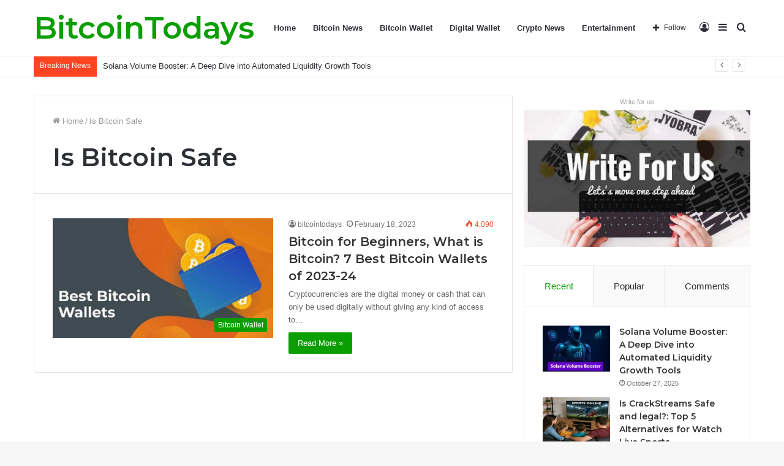

--- FILE ---
content_type: text/html; charset=UTF-8
request_url: https://bitcointodays.com/tag/is-bitcoin-safe/
body_size: 32016
content:
<!DOCTYPE html>
<html lang="en-US" class="" data-skin="light">
<head>
	<meta charset="UTF-8" />
	<link rel="profile" href="http://gmpg.org/xfn/11" />
	
<meta http-equiv='x-dns-prefetch-control' content='on'>
<link rel='dns-prefetch' href='//cdnjs.cloudflare.com' />
<link rel='dns-prefetch' href='//ajax.googleapis.com' />
<link rel='dns-prefetch' href='//fonts.googleapis.com' />
<link rel='dns-prefetch' href='//fonts.gstatic.com' />
<link rel='dns-prefetch' href='//s.gravatar.com' />
<link rel='dns-prefetch' href='//www.google-analytics.com' />
<link rel='preload' as='font' href='https://bitcointodays.com/wp-content/themes/jannah/assets/fonts/tielabs-fonticon/tielabs-fonticon.woff' type='font/woff' crossorigin='anonymous' />
<link rel='preload' as='font' href='https://bitcointodays.com/wp-content/themes/jannah/assets/fonts/fontawesome/fa-solid-900.woff2' type='font/woff2' crossorigin='anonymous' />
<link rel='preload' as='font' href='https://bitcointodays.com/wp-content/themes/jannah/assets/fonts/fontawesome/fa-brands-400.woff2' type='font/woff2' crossorigin='anonymous' />
<link rel='preload' as='font' href='https://bitcointodays.com/wp-content/themes/jannah/assets/fonts/fontawesome/fa-regular-400.woff2' type='font/woff2' crossorigin='anonymous' />
<link rel='preload' as='script' href='https://ajax.googleapis.com/ajax/libs/webfont/1/webfont.js'>
<meta name='robots' content='index, follow, max-image-preview:large, max-snippet:-1, max-video-preview:-1' />
	<style>img:is([sizes="auto" i], [sizes^="auto," i]) { contain-intrinsic-size: 3000px 1500px }</style>
	
	<!-- This site is optimized with the Yoast SEO plugin v26.6 - https://yoast.com/wordpress/plugins/seo/ -->
	<title>Is Bitcoin Safe Archives - Bitcoin Todays</title>
	<link rel="canonical" href="https://bitcointodays.com/tag/is-bitcoin-safe/" />
	<meta property="og:locale" content="en_US" />
	<meta property="og:type" content="article" />
	<meta property="og:title" content="Is Bitcoin Safe Archives - Bitcoin Todays" />
	<meta property="og:url" content="https://bitcointodays.com/tag/is-bitcoin-safe/" />
	<meta property="og:site_name" content="Bitcoin Todays" />
	<meta name="twitter:card" content="summary_large_image" />
	<script type="application/ld+json" class="yoast-schema-graph">{"@context":"https://schema.org","@graph":[{"@type":"CollectionPage","@id":"https://bitcointodays.com/tag/is-bitcoin-safe/","url":"https://bitcointodays.com/tag/is-bitcoin-safe/","name":"Is Bitcoin Safe Archives - Bitcoin Todays","isPartOf":{"@id":"https://bitcointodays.com/#website"},"primaryImageOfPage":{"@id":"https://bitcointodays.com/tag/is-bitcoin-safe/#primaryimage"},"image":{"@id":"https://bitcointodays.com/tag/is-bitcoin-safe/#primaryimage"},"thumbnailUrl":"https://bitcointodays.com/wp-content/uploads/2020/04/What-is-Bitcoin-and-Best-Bitcoin-Wallets.jpg","breadcrumb":{"@id":"https://bitcointodays.com/tag/is-bitcoin-safe/#breadcrumb"},"inLanguage":"en-US"},{"@type":"ImageObject","inLanguage":"en-US","@id":"https://bitcointodays.com/tag/is-bitcoin-safe/#primaryimage","url":"https://bitcointodays.com/wp-content/uploads/2020/04/What-is-Bitcoin-and-Best-Bitcoin-Wallets.jpg","contentUrl":"https://bitcointodays.com/wp-content/uploads/2020/04/What-is-Bitcoin-and-Best-Bitcoin-Wallets.jpg","width":909,"height":491,"caption":"What is Bitcoin and Best Bitcoin Wallets"},{"@type":"BreadcrumbList","@id":"https://bitcointodays.com/tag/is-bitcoin-safe/#breadcrumb","itemListElement":[{"@type":"ListItem","position":1,"name":"Home","item":"https://bitcointodays.com/"},{"@type":"ListItem","position":2,"name":"Is Bitcoin Safe"}]},{"@type":"WebSite","@id":"https://bitcointodays.com/#website","url":"https://bitcointodays.com/","name":"Bitcoin Todays","description":"bitcoin Todays","publisher":{"@id":"https://bitcointodays.com/#/schema/person/85a6796762513e31654886bb2af92d9d"},"potentialAction":[{"@type":"SearchAction","target":{"@type":"EntryPoint","urlTemplate":"https://bitcointodays.com/?s={search_term_string}"},"query-input":{"@type":"PropertyValueSpecification","valueRequired":true,"valueName":"search_term_string"}}],"inLanguage":"en-US"},{"@type":["Person","Organization"],"@id":"https://bitcointodays.com/#/schema/person/85a6796762513e31654886bb2af92d9d","name":"bitcointodays","image":{"@type":"ImageObject","inLanguage":"en-US","@id":"https://bitcointodays.com/#/schema/person/image/","url":"https://secure.gravatar.com/avatar/63d973d3746e80c183aa420e39b8cf3741b0c8cc11f4afe9730426ff7267753e?s=96&d=mm&r=g","contentUrl":"https://secure.gravatar.com/avatar/63d973d3746e80c183aa420e39b8cf3741b0c8cc11f4afe9730426ff7267753e?s=96&d=mm&r=g","caption":"bitcointodays"},"logo":{"@id":"https://bitcointodays.com/#/schema/person/image/"}}]}</script>
	<!-- / Yoast SEO plugin. -->


<link rel="alternate" type="application/rss+xml" title="Bitcoin Todays &raquo; Feed" href="https://bitcointodays.com/feed/" />
<link rel="alternate" type="application/rss+xml" title="Bitcoin Todays &raquo; Is Bitcoin Safe Tag Feed" href="https://bitcointodays.com/tag/is-bitcoin-safe/feed/" />
		<!-- This site uses the Google Analytics by MonsterInsights plugin v9.11.0 - Using Analytics tracking - https://www.monsterinsights.com/ -->
							<script src="//www.googletagmanager.com/gtag/js?id=G-116S62WE2E"  data-cfasync="false" data-wpfc-render="false" type="text/javascript" async></script>
			<script data-cfasync="false" data-wpfc-render="false" type="text/javascript">
				var mi_version = '9.11.0';
				var mi_track_user = true;
				var mi_no_track_reason = '';
								var MonsterInsightsDefaultLocations = {"page_location":"https:\/\/bitcointodays.com\/tag\/is-bitcoin-safe\/","page_referrer":"http:\/\/bitcointodays.com\/tag\/is-bitcoin-safe\/"};
								if ( typeof MonsterInsightsPrivacyGuardFilter === 'function' ) {
					var MonsterInsightsLocations = (typeof MonsterInsightsExcludeQuery === 'object') ? MonsterInsightsPrivacyGuardFilter( MonsterInsightsExcludeQuery ) : MonsterInsightsPrivacyGuardFilter( MonsterInsightsDefaultLocations );
				} else {
					var MonsterInsightsLocations = (typeof MonsterInsightsExcludeQuery === 'object') ? MonsterInsightsExcludeQuery : MonsterInsightsDefaultLocations;
				}

								var disableStrs = [
										'ga-disable-G-116S62WE2E',
									];

				/* Function to detect opted out users */
				function __gtagTrackerIsOptedOut() {
					for (var index = 0; index < disableStrs.length; index++) {
						if (document.cookie.indexOf(disableStrs[index] + '=true') > -1) {
							return true;
						}
					}

					return false;
				}

				/* Disable tracking if the opt-out cookie exists. */
				if (__gtagTrackerIsOptedOut()) {
					for (var index = 0; index < disableStrs.length; index++) {
						window[disableStrs[index]] = true;
					}
				}

				/* Opt-out function */
				function __gtagTrackerOptout() {
					for (var index = 0; index < disableStrs.length; index++) {
						document.cookie = disableStrs[index] + '=true; expires=Thu, 31 Dec 2099 23:59:59 UTC; path=/';
						window[disableStrs[index]] = true;
					}
				}

				if ('undefined' === typeof gaOptout) {
					function gaOptout() {
						__gtagTrackerOptout();
					}
				}
								window.dataLayer = window.dataLayer || [];

				window.MonsterInsightsDualTracker = {
					helpers: {},
					trackers: {},
				};
				if (mi_track_user) {
					function __gtagDataLayer() {
						dataLayer.push(arguments);
					}

					function __gtagTracker(type, name, parameters) {
						if (!parameters) {
							parameters = {};
						}

						if (parameters.send_to) {
							__gtagDataLayer.apply(null, arguments);
							return;
						}

						if (type === 'event') {
														parameters.send_to = monsterinsights_frontend.v4_id;
							var hookName = name;
							if (typeof parameters['event_category'] !== 'undefined') {
								hookName = parameters['event_category'] + ':' + name;
							}

							if (typeof MonsterInsightsDualTracker.trackers[hookName] !== 'undefined') {
								MonsterInsightsDualTracker.trackers[hookName](parameters);
							} else {
								__gtagDataLayer('event', name, parameters);
							}
							
						} else {
							__gtagDataLayer.apply(null, arguments);
						}
					}

					__gtagTracker('js', new Date());
					__gtagTracker('set', {
						'developer_id.dZGIzZG': true,
											});
					if ( MonsterInsightsLocations.page_location ) {
						__gtagTracker('set', MonsterInsightsLocations);
					}
										__gtagTracker('config', 'G-116S62WE2E', {"forceSSL":"true"} );
										window.gtag = __gtagTracker;										(function () {
						/* https://developers.google.com/analytics/devguides/collection/analyticsjs/ */
						/* ga and __gaTracker compatibility shim. */
						var noopfn = function () {
							return null;
						};
						var newtracker = function () {
							return new Tracker();
						};
						var Tracker = function () {
							return null;
						};
						var p = Tracker.prototype;
						p.get = noopfn;
						p.set = noopfn;
						p.send = function () {
							var args = Array.prototype.slice.call(arguments);
							args.unshift('send');
							__gaTracker.apply(null, args);
						};
						var __gaTracker = function () {
							var len = arguments.length;
							if (len === 0) {
								return;
							}
							var f = arguments[len - 1];
							if (typeof f !== 'object' || f === null || typeof f.hitCallback !== 'function') {
								if ('send' === arguments[0]) {
									var hitConverted, hitObject = false, action;
									if ('event' === arguments[1]) {
										if ('undefined' !== typeof arguments[3]) {
											hitObject = {
												'eventAction': arguments[3],
												'eventCategory': arguments[2],
												'eventLabel': arguments[4],
												'value': arguments[5] ? arguments[5] : 1,
											}
										}
									}
									if ('pageview' === arguments[1]) {
										if ('undefined' !== typeof arguments[2]) {
											hitObject = {
												'eventAction': 'page_view',
												'page_path': arguments[2],
											}
										}
									}
									if (typeof arguments[2] === 'object') {
										hitObject = arguments[2];
									}
									if (typeof arguments[5] === 'object') {
										Object.assign(hitObject, arguments[5]);
									}
									if ('undefined' !== typeof arguments[1].hitType) {
										hitObject = arguments[1];
										if ('pageview' === hitObject.hitType) {
											hitObject.eventAction = 'page_view';
										}
									}
									if (hitObject) {
										action = 'timing' === arguments[1].hitType ? 'timing_complete' : hitObject.eventAction;
										hitConverted = mapArgs(hitObject);
										__gtagTracker('event', action, hitConverted);
									}
								}
								return;
							}

							function mapArgs(args) {
								var arg, hit = {};
								var gaMap = {
									'eventCategory': 'event_category',
									'eventAction': 'event_action',
									'eventLabel': 'event_label',
									'eventValue': 'event_value',
									'nonInteraction': 'non_interaction',
									'timingCategory': 'event_category',
									'timingVar': 'name',
									'timingValue': 'value',
									'timingLabel': 'event_label',
									'page': 'page_path',
									'location': 'page_location',
									'title': 'page_title',
									'referrer' : 'page_referrer',
								};
								for (arg in args) {
																		if (!(!args.hasOwnProperty(arg) || !gaMap.hasOwnProperty(arg))) {
										hit[gaMap[arg]] = args[arg];
									} else {
										hit[arg] = args[arg];
									}
								}
								return hit;
							}

							try {
								f.hitCallback();
							} catch (ex) {
							}
						};
						__gaTracker.create = newtracker;
						__gaTracker.getByName = newtracker;
						__gaTracker.getAll = function () {
							return [];
						};
						__gaTracker.remove = noopfn;
						__gaTracker.loaded = true;
						window['__gaTracker'] = __gaTracker;
					})();
									} else {
										console.log("");
					(function () {
						function __gtagTracker() {
							return null;
						}

						window['__gtagTracker'] = __gtagTracker;
						window['gtag'] = __gtagTracker;
					})();
									}
			</script>
							<!-- / Google Analytics by MonsterInsights -->
		<script type="text/javascript">
/* <![CDATA[ */
window._wpemojiSettings = {"baseUrl":"https:\/\/s.w.org\/images\/core\/emoji\/16.0.1\/72x72\/","ext":".png","svgUrl":"https:\/\/s.w.org\/images\/core\/emoji\/16.0.1\/svg\/","svgExt":".svg","source":{"concatemoji":"https:\/\/bitcointodays.com\/wp-includes\/js\/wp-emoji-release.min.js?ver=6.8.3"}};
/*! This file is auto-generated */
!function(s,n){var o,i,e;function c(e){try{var t={supportTests:e,timestamp:(new Date).valueOf()};sessionStorage.setItem(o,JSON.stringify(t))}catch(e){}}function p(e,t,n){e.clearRect(0,0,e.canvas.width,e.canvas.height),e.fillText(t,0,0);var t=new Uint32Array(e.getImageData(0,0,e.canvas.width,e.canvas.height).data),a=(e.clearRect(0,0,e.canvas.width,e.canvas.height),e.fillText(n,0,0),new Uint32Array(e.getImageData(0,0,e.canvas.width,e.canvas.height).data));return t.every(function(e,t){return e===a[t]})}function u(e,t){e.clearRect(0,0,e.canvas.width,e.canvas.height),e.fillText(t,0,0);for(var n=e.getImageData(16,16,1,1),a=0;a<n.data.length;a++)if(0!==n.data[a])return!1;return!0}function f(e,t,n,a){switch(t){case"flag":return n(e,"\ud83c\udff3\ufe0f\u200d\u26a7\ufe0f","\ud83c\udff3\ufe0f\u200b\u26a7\ufe0f")?!1:!n(e,"\ud83c\udde8\ud83c\uddf6","\ud83c\udde8\u200b\ud83c\uddf6")&&!n(e,"\ud83c\udff4\udb40\udc67\udb40\udc62\udb40\udc65\udb40\udc6e\udb40\udc67\udb40\udc7f","\ud83c\udff4\u200b\udb40\udc67\u200b\udb40\udc62\u200b\udb40\udc65\u200b\udb40\udc6e\u200b\udb40\udc67\u200b\udb40\udc7f");case"emoji":return!a(e,"\ud83e\udedf")}return!1}function g(e,t,n,a){var r="undefined"!=typeof WorkerGlobalScope&&self instanceof WorkerGlobalScope?new OffscreenCanvas(300,150):s.createElement("canvas"),o=r.getContext("2d",{willReadFrequently:!0}),i=(o.textBaseline="top",o.font="600 32px Arial",{});return e.forEach(function(e){i[e]=t(o,e,n,a)}),i}function t(e){var t=s.createElement("script");t.src=e,t.defer=!0,s.head.appendChild(t)}"undefined"!=typeof Promise&&(o="wpEmojiSettingsSupports",i=["flag","emoji"],n.supports={everything:!0,everythingExceptFlag:!0},e=new Promise(function(e){s.addEventListener("DOMContentLoaded",e,{once:!0})}),new Promise(function(t){var n=function(){try{var e=JSON.parse(sessionStorage.getItem(o));if("object"==typeof e&&"number"==typeof e.timestamp&&(new Date).valueOf()<e.timestamp+604800&&"object"==typeof e.supportTests)return e.supportTests}catch(e){}return null}();if(!n){if("undefined"!=typeof Worker&&"undefined"!=typeof OffscreenCanvas&&"undefined"!=typeof URL&&URL.createObjectURL&&"undefined"!=typeof Blob)try{var e="postMessage("+g.toString()+"("+[JSON.stringify(i),f.toString(),p.toString(),u.toString()].join(",")+"));",a=new Blob([e],{type:"text/javascript"}),r=new Worker(URL.createObjectURL(a),{name:"wpTestEmojiSupports"});return void(r.onmessage=function(e){c(n=e.data),r.terminate(),t(n)})}catch(e){}c(n=g(i,f,p,u))}t(n)}).then(function(e){for(var t in e)n.supports[t]=e[t],n.supports.everything=n.supports.everything&&n.supports[t],"flag"!==t&&(n.supports.everythingExceptFlag=n.supports.everythingExceptFlag&&n.supports[t]);n.supports.everythingExceptFlag=n.supports.everythingExceptFlag&&!n.supports.flag,n.DOMReady=!1,n.readyCallback=function(){n.DOMReady=!0}}).then(function(){return e}).then(function(){var e;n.supports.everything||(n.readyCallback(),(e=n.source||{}).concatemoji?t(e.concatemoji):e.wpemoji&&e.twemoji&&(t(e.twemoji),t(e.wpemoji)))}))}((window,document),window._wpemojiSettings);
/* ]]> */
</script>

<style id='wp-emoji-styles-inline-css' type='text/css'>

	img.wp-smiley, img.emoji {
		display: inline !important;
		border: none !important;
		box-shadow: none !important;
		height: 1em !important;
		width: 1em !important;
		margin: 0 0.07em !important;
		vertical-align: -0.1em !important;
		background: none !important;
		padding: 0 !important;
	}
</style>
<style id='classic-theme-styles-inline-css' type='text/css'>
/*! This file is auto-generated */
.wp-block-button__link{color:#fff;background-color:#32373c;border-radius:9999px;box-shadow:none;text-decoration:none;padding:calc(.667em + 2px) calc(1.333em + 2px);font-size:1.125em}.wp-block-file__button{background:#32373c;color:#fff;text-decoration:none}
</style>
<style id='global-styles-inline-css' type='text/css'>
:root{--wp--preset--aspect-ratio--square: 1;--wp--preset--aspect-ratio--4-3: 4/3;--wp--preset--aspect-ratio--3-4: 3/4;--wp--preset--aspect-ratio--3-2: 3/2;--wp--preset--aspect-ratio--2-3: 2/3;--wp--preset--aspect-ratio--16-9: 16/9;--wp--preset--aspect-ratio--9-16: 9/16;--wp--preset--color--black: #000000;--wp--preset--color--cyan-bluish-gray: #abb8c3;--wp--preset--color--white: #ffffff;--wp--preset--color--pale-pink: #f78da7;--wp--preset--color--vivid-red: #cf2e2e;--wp--preset--color--luminous-vivid-orange: #ff6900;--wp--preset--color--luminous-vivid-amber: #fcb900;--wp--preset--color--light-green-cyan: #7bdcb5;--wp--preset--color--vivid-green-cyan: #00d084;--wp--preset--color--pale-cyan-blue: #8ed1fc;--wp--preset--color--vivid-cyan-blue: #0693e3;--wp--preset--color--vivid-purple: #9b51e0;--wp--preset--gradient--vivid-cyan-blue-to-vivid-purple: linear-gradient(135deg,rgba(6,147,227,1) 0%,rgb(155,81,224) 100%);--wp--preset--gradient--light-green-cyan-to-vivid-green-cyan: linear-gradient(135deg,rgb(122,220,180) 0%,rgb(0,208,130) 100%);--wp--preset--gradient--luminous-vivid-amber-to-luminous-vivid-orange: linear-gradient(135deg,rgba(252,185,0,1) 0%,rgba(255,105,0,1) 100%);--wp--preset--gradient--luminous-vivid-orange-to-vivid-red: linear-gradient(135deg,rgba(255,105,0,1) 0%,rgb(207,46,46) 100%);--wp--preset--gradient--very-light-gray-to-cyan-bluish-gray: linear-gradient(135deg,rgb(238,238,238) 0%,rgb(169,184,195) 100%);--wp--preset--gradient--cool-to-warm-spectrum: linear-gradient(135deg,rgb(74,234,220) 0%,rgb(151,120,209) 20%,rgb(207,42,186) 40%,rgb(238,44,130) 60%,rgb(251,105,98) 80%,rgb(254,248,76) 100%);--wp--preset--gradient--blush-light-purple: linear-gradient(135deg,rgb(255,206,236) 0%,rgb(152,150,240) 100%);--wp--preset--gradient--blush-bordeaux: linear-gradient(135deg,rgb(254,205,165) 0%,rgb(254,45,45) 50%,rgb(107,0,62) 100%);--wp--preset--gradient--luminous-dusk: linear-gradient(135deg,rgb(255,203,112) 0%,rgb(199,81,192) 50%,rgb(65,88,208) 100%);--wp--preset--gradient--pale-ocean: linear-gradient(135deg,rgb(255,245,203) 0%,rgb(182,227,212) 50%,rgb(51,167,181) 100%);--wp--preset--gradient--electric-grass: linear-gradient(135deg,rgb(202,248,128) 0%,rgb(113,206,126) 100%);--wp--preset--gradient--midnight: linear-gradient(135deg,rgb(2,3,129) 0%,rgb(40,116,252) 100%);--wp--preset--font-size--small: 13px;--wp--preset--font-size--medium: 20px;--wp--preset--font-size--large: 36px;--wp--preset--font-size--x-large: 42px;--wp--preset--spacing--20: 0.44rem;--wp--preset--spacing--30: 0.67rem;--wp--preset--spacing--40: 1rem;--wp--preset--spacing--50: 1.5rem;--wp--preset--spacing--60: 2.25rem;--wp--preset--spacing--70: 3.38rem;--wp--preset--spacing--80: 5.06rem;--wp--preset--shadow--natural: 6px 6px 9px rgba(0, 0, 0, 0.2);--wp--preset--shadow--deep: 12px 12px 50px rgba(0, 0, 0, 0.4);--wp--preset--shadow--sharp: 6px 6px 0px rgba(0, 0, 0, 0.2);--wp--preset--shadow--outlined: 6px 6px 0px -3px rgba(255, 255, 255, 1), 6px 6px rgba(0, 0, 0, 1);--wp--preset--shadow--crisp: 6px 6px 0px rgba(0, 0, 0, 1);}:where(.is-layout-flex){gap: 0.5em;}:where(.is-layout-grid){gap: 0.5em;}body .is-layout-flex{display: flex;}.is-layout-flex{flex-wrap: wrap;align-items: center;}.is-layout-flex > :is(*, div){margin: 0;}body .is-layout-grid{display: grid;}.is-layout-grid > :is(*, div){margin: 0;}:where(.wp-block-columns.is-layout-flex){gap: 2em;}:where(.wp-block-columns.is-layout-grid){gap: 2em;}:where(.wp-block-post-template.is-layout-flex){gap: 1.25em;}:where(.wp-block-post-template.is-layout-grid){gap: 1.25em;}.has-black-color{color: var(--wp--preset--color--black) !important;}.has-cyan-bluish-gray-color{color: var(--wp--preset--color--cyan-bluish-gray) !important;}.has-white-color{color: var(--wp--preset--color--white) !important;}.has-pale-pink-color{color: var(--wp--preset--color--pale-pink) !important;}.has-vivid-red-color{color: var(--wp--preset--color--vivid-red) !important;}.has-luminous-vivid-orange-color{color: var(--wp--preset--color--luminous-vivid-orange) !important;}.has-luminous-vivid-amber-color{color: var(--wp--preset--color--luminous-vivid-amber) !important;}.has-light-green-cyan-color{color: var(--wp--preset--color--light-green-cyan) !important;}.has-vivid-green-cyan-color{color: var(--wp--preset--color--vivid-green-cyan) !important;}.has-pale-cyan-blue-color{color: var(--wp--preset--color--pale-cyan-blue) !important;}.has-vivid-cyan-blue-color{color: var(--wp--preset--color--vivid-cyan-blue) !important;}.has-vivid-purple-color{color: var(--wp--preset--color--vivid-purple) !important;}.has-black-background-color{background-color: var(--wp--preset--color--black) !important;}.has-cyan-bluish-gray-background-color{background-color: var(--wp--preset--color--cyan-bluish-gray) !important;}.has-white-background-color{background-color: var(--wp--preset--color--white) !important;}.has-pale-pink-background-color{background-color: var(--wp--preset--color--pale-pink) !important;}.has-vivid-red-background-color{background-color: var(--wp--preset--color--vivid-red) !important;}.has-luminous-vivid-orange-background-color{background-color: var(--wp--preset--color--luminous-vivid-orange) !important;}.has-luminous-vivid-amber-background-color{background-color: var(--wp--preset--color--luminous-vivid-amber) !important;}.has-light-green-cyan-background-color{background-color: var(--wp--preset--color--light-green-cyan) !important;}.has-vivid-green-cyan-background-color{background-color: var(--wp--preset--color--vivid-green-cyan) !important;}.has-pale-cyan-blue-background-color{background-color: var(--wp--preset--color--pale-cyan-blue) !important;}.has-vivid-cyan-blue-background-color{background-color: var(--wp--preset--color--vivid-cyan-blue) !important;}.has-vivid-purple-background-color{background-color: var(--wp--preset--color--vivid-purple) !important;}.has-black-border-color{border-color: var(--wp--preset--color--black) !important;}.has-cyan-bluish-gray-border-color{border-color: var(--wp--preset--color--cyan-bluish-gray) !important;}.has-white-border-color{border-color: var(--wp--preset--color--white) !important;}.has-pale-pink-border-color{border-color: var(--wp--preset--color--pale-pink) !important;}.has-vivid-red-border-color{border-color: var(--wp--preset--color--vivid-red) !important;}.has-luminous-vivid-orange-border-color{border-color: var(--wp--preset--color--luminous-vivid-orange) !important;}.has-luminous-vivid-amber-border-color{border-color: var(--wp--preset--color--luminous-vivid-amber) !important;}.has-light-green-cyan-border-color{border-color: var(--wp--preset--color--light-green-cyan) !important;}.has-vivid-green-cyan-border-color{border-color: var(--wp--preset--color--vivid-green-cyan) !important;}.has-pale-cyan-blue-border-color{border-color: var(--wp--preset--color--pale-cyan-blue) !important;}.has-vivid-cyan-blue-border-color{border-color: var(--wp--preset--color--vivid-cyan-blue) !important;}.has-vivid-purple-border-color{border-color: var(--wp--preset--color--vivid-purple) !important;}.has-vivid-cyan-blue-to-vivid-purple-gradient-background{background: var(--wp--preset--gradient--vivid-cyan-blue-to-vivid-purple) !important;}.has-light-green-cyan-to-vivid-green-cyan-gradient-background{background: var(--wp--preset--gradient--light-green-cyan-to-vivid-green-cyan) !important;}.has-luminous-vivid-amber-to-luminous-vivid-orange-gradient-background{background: var(--wp--preset--gradient--luminous-vivid-amber-to-luminous-vivid-orange) !important;}.has-luminous-vivid-orange-to-vivid-red-gradient-background{background: var(--wp--preset--gradient--luminous-vivid-orange-to-vivid-red) !important;}.has-very-light-gray-to-cyan-bluish-gray-gradient-background{background: var(--wp--preset--gradient--very-light-gray-to-cyan-bluish-gray) !important;}.has-cool-to-warm-spectrum-gradient-background{background: var(--wp--preset--gradient--cool-to-warm-spectrum) !important;}.has-blush-light-purple-gradient-background{background: var(--wp--preset--gradient--blush-light-purple) !important;}.has-blush-bordeaux-gradient-background{background: var(--wp--preset--gradient--blush-bordeaux) !important;}.has-luminous-dusk-gradient-background{background: var(--wp--preset--gradient--luminous-dusk) !important;}.has-pale-ocean-gradient-background{background: var(--wp--preset--gradient--pale-ocean) !important;}.has-electric-grass-gradient-background{background: var(--wp--preset--gradient--electric-grass) !important;}.has-midnight-gradient-background{background: var(--wp--preset--gradient--midnight) !important;}.has-small-font-size{font-size: var(--wp--preset--font-size--small) !important;}.has-medium-font-size{font-size: var(--wp--preset--font-size--medium) !important;}.has-large-font-size{font-size: var(--wp--preset--font-size--large) !important;}.has-x-large-font-size{font-size: var(--wp--preset--font-size--x-large) !important;}
:where(.wp-block-post-template.is-layout-flex){gap: 1.25em;}:where(.wp-block-post-template.is-layout-grid){gap: 1.25em;}
:where(.wp-block-columns.is-layout-flex){gap: 2em;}:where(.wp-block-columns.is-layout-grid){gap: 2em;}
:root :where(.wp-block-pullquote){font-size: 1.5em;line-height: 1.6;}
</style>
<link rel='stylesheet' id='tie-css-base-css' href='https://bitcointodays.com/wp-content/themes/jannah/assets/css/base.min.css?ver=5.4.5' type='text/css' media='all' />
<link rel='stylesheet' id='tie-css-styles-css' href='https://bitcointodays.com/wp-content/themes/jannah/assets/css/style.min.css?ver=5.4.5' type='text/css' media='all' />
<link rel='stylesheet' id='tie-css-widgets-css' href='https://bitcointodays.com/wp-content/themes/jannah/assets/css/widgets.min.css?ver=5.4.5' type='text/css' media='all' />
<link rel='stylesheet' id='tie-css-helpers-css' href='https://bitcointodays.com/wp-content/themes/jannah/assets/css/helpers.min.css?ver=5.4.5' type='text/css' media='all' />
<link rel='stylesheet' id='tie-fontawesome5-css' href='https://bitcointodays.com/wp-content/themes/jannah/assets/css/fontawesome.css?ver=5.4.5' type='text/css' media='all' />
<link rel='stylesheet' id='tie-css-ilightbox-css' href='https://bitcointodays.com/wp-content/themes/jannah/assets/ilightbox/dark-skin/skin.css?ver=5.4.5' type='text/css' media='all' />
<link rel='stylesheet' id='tie-css-shortcodes-css' href='https://bitcointodays.com/wp-content/themes/jannah/assets/css/plugins/shortcodes.min.css?ver=5.4.5' type='text/css' media='all' />
<style id='tie-css-shortcodes-inline-css' type='text/css'>
.wf-active .logo-text,.wf-active h1,.wf-active h2,.wf-active h3,.wf-active h4,.wf-active h5,.wf-active h6,.wf-active .the-subtitle{font-family: 'Montserrat';}.brand-title,a:hover,.tie-popup-search-submit,#logo.text-logo a,.theme-header nav .components #search-submit:hover,.theme-header .header-nav .components > li:hover > a,.theme-header .header-nav .components li a:hover,.main-menu ul.cats-vertical li a.is-active,.main-menu ul.cats-vertical li a:hover,.main-nav li.mega-menu .post-meta a:hover,.main-nav li.mega-menu .post-box-title a:hover,.search-in-main-nav.autocomplete-suggestions a:hover,#main-nav .menu ul:not(.cats-horizontal) li:hover > a,#main-nav .menu ul li.current-menu-item:not(.mega-link-column) > a,.top-nav .menu li:hover > a,.top-nav .menu > .tie-current-menu > a,.search-in-top-nav.autocomplete-suggestions .post-title a:hover,div.mag-box .mag-box-options .mag-box-filter-links a.active,.mag-box-filter-links .flexMenu-viewMore:hover > a,.stars-rating-active,body .tabs.tabs .active > a,.video-play-icon,.spinner-circle:after,#go-to-content:hover,.comment-list .comment-author .fn,.commentlist .comment-author .fn,blockquote::before,blockquote cite,blockquote.quote-simple p,.multiple-post-pages a:hover,#story-index li .is-current,.latest-tweets-widget .twitter-icon-wrap span,.wide-slider-nav-wrapper .slide,.wide-next-prev-slider-wrapper .tie-slider-nav li:hover span,.review-final-score h3,#mobile-menu-icon:hover .menu-text,body .entry a,.dark-skin body .entry a,.entry .post-bottom-meta a:hover,.comment-list .comment-content a,q a,blockquote a,.widget.tie-weather-widget .icon-basecloud-bg:after,.site-footer a:hover,.site-footer .stars-rating-active,.site-footer .twitter-icon-wrap span,.site-info a:hover{color: #0a9e01;}#instagram-link a:hover{color: #0a9e01 !important;border-color: #0a9e01 !important;}[type='submit'],.button,.generic-button a,.generic-button button,.theme-header .header-nav .comp-sub-menu a.button.guest-btn:hover,.theme-header .header-nav .comp-sub-menu a.checkout-button,nav.main-nav .menu > li.tie-current-menu > a,nav.main-nav .menu > li:hover > a,.main-menu .mega-links-head:after,.main-nav .mega-menu.mega-cat .cats-horizontal li a.is-active,#mobile-menu-icon:hover .nav-icon,#mobile-menu-icon:hover .nav-icon:before,#mobile-menu-icon:hover .nav-icon:after,.search-in-main-nav.autocomplete-suggestions a.button,.search-in-top-nav.autocomplete-suggestions a.button,.spinner > div,.post-cat,.pages-numbers li.current span,.multiple-post-pages > span,#tie-wrapper .mejs-container .mejs-controls,.mag-box-filter-links a:hover,.slider-arrow-nav a:not(.pagination-disabled):hover,.comment-list .reply a:hover,.commentlist .reply a:hover,#reading-position-indicator,#story-index-icon,.videos-block .playlist-title,.review-percentage .review-item span span,.tie-slick-dots li.slick-active button,.tie-slick-dots li button:hover,.digital-rating-static,.timeline-widget li a:hover .date:before,#wp-calendar #today,.posts-list-counter li.widget-post-list:before,.cat-counter a + span,.tie-slider-nav li span:hover,.fullwidth-area .widget_tag_cloud .tagcloud a:hover,.magazine2:not(.block-head-4) .dark-widgetized-area ul.tabs a:hover,.magazine2:not(.block-head-4) .dark-widgetized-area ul.tabs .active a,.magazine1 .dark-widgetized-area ul.tabs a:hover,.magazine1 .dark-widgetized-area ul.tabs .active a,.block-head-4.magazine2 .dark-widgetized-area .tabs.tabs .active a,.block-head-4.magazine2 .dark-widgetized-area .tabs > .active a:before,.block-head-4.magazine2 .dark-widgetized-area .tabs > .active a:after,.demo_store,.demo #logo:after,.demo #sticky-logo:after,.widget.tie-weather-widget,span.video-close-btn:hover,#go-to-top,.latest-tweets-widget .slider-links .button:not(:hover){background-color: #0a9e01;color: #FFFFFF;}.tie-weather-widget .widget-title .the-subtitle,.block-head-4.magazine2 #footer .tabs .active a:hover{color: #FFFFFF;}pre,code,.pages-numbers li.current span,.theme-header .header-nav .comp-sub-menu a.button.guest-btn:hover,.multiple-post-pages > span,.post-content-slideshow .tie-slider-nav li span:hover,#tie-body .tie-slider-nav li > span:hover,.slider-arrow-nav a:not(.pagination-disabled):hover,.main-nav .mega-menu.mega-cat .cats-horizontal li a.is-active,.main-nav .mega-menu.mega-cat .cats-horizontal li a:hover,.main-menu .menu > li > .menu-sub-content{border-color: #0a9e01;}.main-menu .menu > li.tie-current-menu{border-bottom-color: #0a9e01;}.top-nav .menu li.tie-current-menu > a:before,.top-nav .menu li.menu-item-has-children:hover > a:before{border-top-color: #0a9e01;}.main-nav .main-menu .menu > li.tie-current-menu > a:before,.main-nav .main-menu .menu > li:hover > a:before{border-top-color: #FFFFFF;}header.main-nav-light .main-nav .menu-item-has-children li:hover > a:before,header.main-nav-light .main-nav .mega-menu li:hover > a:before{border-left-color: #0a9e01;}.rtl header.main-nav-light .main-nav .menu-item-has-children li:hover > a:before,.rtl header.main-nav-light .main-nav .mega-menu li:hover > a:before{border-right-color: #0a9e01;border-left-color: transparent;}.top-nav ul.menu li .menu-item-has-children:hover > a:before{border-top-color: transparent;border-left-color: #0a9e01;}.rtl .top-nav ul.menu li .menu-item-has-children:hover > a:before{border-left-color: transparent;border-right-color: #0a9e01;}#footer-widgets-container{border-top: 8px solid #0a9e01;-webkit-box-shadow: 0 -5px 0 rgba(0,0,0,0.07); -moz-box-shadow: 0 -8px 0 rgba(0,0,0,0.07); box-shadow: 0 -8px 0 rgba(0,0,0,0.07);}::-moz-selection{background-color: #0a9e01;color: #FFFFFF;}::selection{background-color: #0a9e01;color: #FFFFFF;}circle.circle_bar{stroke: #0a9e01;}#reading-position-indicator{box-shadow: 0 0 10px rgba( 10,158,1,0.7);}#logo.text-logo a:hover,body .entry a:hover,.dark-skin body .entry a:hover,.comment-list .comment-content a:hover,.block-head-4.magazine2 .site-footer .tabs li a:hover,q a:hover,blockquote a:hover{color: #006c00;}.button:hover,input[type='submit']:hover,.generic-button a:hover,.generic-button button:hover,a.post-cat:hover,.site-footer .button:hover,.site-footer [type='submit']:hover,.search-in-main-nav.autocomplete-suggestions a.button:hover,.search-in-top-nav.autocomplete-suggestions a.button:hover,.theme-header .header-nav .comp-sub-menu a.checkout-button:hover{background-color: #006c00;color: #FFFFFF;}.theme-header .header-nav .comp-sub-menu a.checkout-button:not(:hover),body .entry a.button{color: #FFFFFF;}#story-index.is-compact .story-index-content{background-color: #0a9e01;}#story-index.is-compact .story-index-content a,#story-index.is-compact .story-index-content .is-current{color: #FFFFFF;}#tie-body .mag-box-title h3 a,#tie-body .block-more-button{color: #0a9e01;}#tie-body .mag-box-title h3 a:hover,#tie-body .block-more-button:hover{color: #006c00;}#tie-body .mag-box-title{color: #0a9e01;}#tie-body .mag-box-title:before{border-top-color: #0a9e01;}#tie-body .mag-box-title:after,#tie-body #footer .widget-title:after{background-color: #0a9e01;}.brand-title,a:hover,.tie-popup-search-submit,#logo.text-logo a,.theme-header nav .components #search-submit:hover,.theme-header .header-nav .components > li:hover > a,.theme-header .header-nav .components li a:hover,.main-menu ul.cats-vertical li a.is-active,.main-menu ul.cats-vertical li a:hover,.main-nav li.mega-menu .post-meta a:hover,.main-nav li.mega-menu .post-box-title a:hover,.search-in-main-nav.autocomplete-suggestions a:hover,#main-nav .menu ul:not(.cats-horizontal) li:hover > a,#main-nav .menu ul li.current-menu-item:not(.mega-link-column) > a,.top-nav .menu li:hover > a,.top-nav .menu > .tie-current-menu > a,.search-in-top-nav.autocomplete-suggestions .post-title a:hover,div.mag-box .mag-box-options .mag-box-filter-links a.active,.mag-box-filter-links .flexMenu-viewMore:hover > a,.stars-rating-active,body .tabs.tabs .active > a,.video-play-icon,.spinner-circle:after,#go-to-content:hover,.comment-list .comment-author .fn,.commentlist .comment-author .fn,blockquote::before,blockquote cite,blockquote.quote-simple p,.multiple-post-pages a:hover,#story-index li .is-current,.latest-tweets-widget .twitter-icon-wrap span,.wide-slider-nav-wrapper .slide,.wide-next-prev-slider-wrapper .tie-slider-nav li:hover span,.review-final-score h3,#mobile-menu-icon:hover .menu-text,body .entry a,.dark-skin body .entry a,.entry .post-bottom-meta a:hover,.comment-list .comment-content a,q a,blockquote a,.widget.tie-weather-widget .icon-basecloud-bg:after,.site-footer a:hover,.site-footer .stars-rating-active,.site-footer .twitter-icon-wrap span,.site-info a:hover{color: #0a9e01;}#instagram-link a:hover{color: #0a9e01 !important;border-color: #0a9e01 !important;}[type='submit'],.button,.generic-button a,.generic-button button,.theme-header .header-nav .comp-sub-menu a.button.guest-btn:hover,.theme-header .header-nav .comp-sub-menu a.checkout-button,nav.main-nav .menu > li.tie-current-menu > a,nav.main-nav .menu > li:hover > a,.main-menu .mega-links-head:after,.main-nav .mega-menu.mega-cat .cats-horizontal li a.is-active,#mobile-menu-icon:hover .nav-icon,#mobile-menu-icon:hover .nav-icon:before,#mobile-menu-icon:hover .nav-icon:after,.search-in-main-nav.autocomplete-suggestions a.button,.search-in-top-nav.autocomplete-suggestions a.button,.spinner > div,.post-cat,.pages-numbers li.current span,.multiple-post-pages > span,#tie-wrapper .mejs-container .mejs-controls,.mag-box-filter-links a:hover,.slider-arrow-nav a:not(.pagination-disabled):hover,.comment-list .reply a:hover,.commentlist .reply a:hover,#reading-position-indicator,#story-index-icon,.videos-block .playlist-title,.review-percentage .review-item span span,.tie-slick-dots li.slick-active button,.tie-slick-dots li button:hover,.digital-rating-static,.timeline-widget li a:hover .date:before,#wp-calendar #today,.posts-list-counter li.widget-post-list:before,.cat-counter a + span,.tie-slider-nav li span:hover,.fullwidth-area .widget_tag_cloud .tagcloud a:hover,.magazine2:not(.block-head-4) .dark-widgetized-area ul.tabs a:hover,.magazine2:not(.block-head-4) .dark-widgetized-area ul.tabs .active a,.magazine1 .dark-widgetized-area ul.tabs a:hover,.magazine1 .dark-widgetized-area ul.tabs .active a,.block-head-4.magazine2 .dark-widgetized-area .tabs.tabs .active a,.block-head-4.magazine2 .dark-widgetized-area .tabs > .active a:before,.block-head-4.magazine2 .dark-widgetized-area .tabs > .active a:after,.demo_store,.demo #logo:after,.demo #sticky-logo:after,.widget.tie-weather-widget,span.video-close-btn:hover,#go-to-top,.latest-tweets-widget .slider-links .button:not(:hover){background-color: #0a9e01;color: #FFFFFF;}.tie-weather-widget .widget-title .the-subtitle,.block-head-4.magazine2 #footer .tabs .active a:hover{color: #FFFFFF;}pre,code,.pages-numbers li.current span,.theme-header .header-nav .comp-sub-menu a.button.guest-btn:hover,.multiple-post-pages > span,.post-content-slideshow .tie-slider-nav li span:hover,#tie-body .tie-slider-nav li > span:hover,.slider-arrow-nav a:not(.pagination-disabled):hover,.main-nav .mega-menu.mega-cat .cats-horizontal li a.is-active,.main-nav .mega-menu.mega-cat .cats-horizontal li a:hover,.main-menu .menu > li > .menu-sub-content{border-color: #0a9e01;}.main-menu .menu > li.tie-current-menu{border-bottom-color: #0a9e01;}.top-nav .menu li.tie-current-menu > a:before,.top-nav .menu li.menu-item-has-children:hover > a:before{border-top-color: #0a9e01;}.main-nav .main-menu .menu > li.tie-current-menu > a:before,.main-nav .main-menu .menu > li:hover > a:before{border-top-color: #FFFFFF;}header.main-nav-light .main-nav .menu-item-has-children li:hover > a:before,header.main-nav-light .main-nav .mega-menu li:hover > a:before{border-left-color: #0a9e01;}.rtl header.main-nav-light .main-nav .menu-item-has-children li:hover > a:before,.rtl header.main-nav-light .main-nav .mega-menu li:hover > a:before{border-right-color: #0a9e01;border-left-color: transparent;}.top-nav ul.menu li .menu-item-has-children:hover > a:before{border-top-color: transparent;border-left-color: #0a9e01;}.rtl .top-nav ul.menu li .menu-item-has-children:hover > a:before{border-left-color: transparent;border-right-color: #0a9e01;}#footer-widgets-container{border-top: 8px solid #0a9e01;-webkit-box-shadow: 0 -5px 0 rgba(0,0,0,0.07); -moz-box-shadow: 0 -8px 0 rgba(0,0,0,0.07); box-shadow: 0 -8px 0 rgba(0,0,0,0.07);}::-moz-selection{background-color: #0a9e01;color: #FFFFFF;}::selection{background-color: #0a9e01;color: #FFFFFF;}circle.circle_bar{stroke: #0a9e01;}#reading-position-indicator{box-shadow: 0 0 10px rgba( 10,158,1,0.7);}#logo.text-logo a:hover,body .entry a:hover,.dark-skin body .entry a:hover,.comment-list .comment-content a:hover,.block-head-4.magazine2 .site-footer .tabs li a:hover,q a:hover,blockquote a:hover{color: #006c00;}.button:hover,input[type='submit']:hover,.generic-button a:hover,.generic-button button:hover,a.post-cat:hover,.site-footer .button:hover,.site-footer [type='submit']:hover,.search-in-main-nav.autocomplete-suggestions a.button:hover,.search-in-top-nav.autocomplete-suggestions a.button:hover,.theme-header .header-nav .comp-sub-menu a.checkout-button:hover{background-color: #006c00;color: #FFFFFF;}.theme-header .header-nav .comp-sub-menu a.checkout-button:not(:hover),body .entry a.button{color: #FFFFFF;}#story-index.is-compact .story-index-content{background-color: #0a9e01;}#story-index.is-compact .story-index-content a,#story-index.is-compact .story-index-content .is-current{color: #FFFFFF;}#tie-body .mag-box-title h3 a,#tie-body .block-more-button{color: #0a9e01;}#tie-body .mag-box-title h3 a:hover,#tie-body .block-more-button:hover{color: #006c00;}#tie-body .mag-box-title{color: #0a9e01;}#tie-body .mag-box-title:before{border-top-color: #0a9e01;}#tie-body .mag-box-title:after,#tie-body #footer .widget-title:after{background-color: #0a9e01;}#top-nav .breaking-title{color: #FFFFFF;}#top-nav .breaking-title:before{background-color: #ff4422;}#top-nav .breaking-news-nav li:hover{background-color: #ff4422;border-color: #ff4422;}.tie-cat-214,.tie-cat-item-214 > span{background-color:#e67e22 !important;color:#FFFFFF !important;}.tie-cat-214:after{border-top-color:#e67e22 !important;}.tie-cat-214:hover{background-color:#c86004 !important;}.tie-cat-214:hover:after{border-top-color:#c86004 !important;}.tie-cat-223,.tie-cat-item-223 > span{background-color:#2ecc71 !important;color:#FFFFFF !important;}.tie-cat-223:after{border-top-color:#2ecc71 !important;}.tie-cat-223:hover{background-color:#10ae53 !important;}.tie-cat-223:hover:after{border-top-color:#10ae53 !important;}.tie-cat-226,.tie-cat-item-226 > span{background-color:#9b59b6 !important;color:#FFFFFF !important;}.tie-cat-226:after{border-top-color:#9b59b6 !important;}.tie-cat-226:hover{background-color:#7d3b98 !important;}.tie-cat-226:hover:after{border-top-color:#7d3b98 !important;}.tie-cat-229,.tie-cat-item-229 > span{background-color:#34495e !important;color:#FFFFFF !important;}.tie-cat-229:after{border-top-color:#34495e !important;}.tie-cat-229:hover{background-color:#162b40 !important;}.tie-cat-229:hover:after{border-top-color:#162b40 !important;}.tie-cat-231,.tie-cat-item-231 > span{background-color:#795548 !important;color:#FFFFFF !important;}.tie-cat-231:after{border-top-color:#795548 !important;}.tie-cat-231:hover{background-color:#5b372a !important;}.tie-cat-231:hover:after{border-top-color:#5b372a !important;}.tie-cat-232,.tie-cat-item-232 > span{background-color:#4CAF50 !important;color:#FFFFFF !important;}.tie-cat-232:after{border-top-color:#4CAF50 !important;}.tie-cat-232:hover{background-color:#2e9132 !important;}.tie-cat-232:hover:after{border-top-color:#2e9132 !important;}@media (max-width: 991px){.side-aside.dark-skin{background: #0a9e01;background: -webkit-linear-gradient(135deg,#66a501,#0a9e01 );background: -moz-linear-gradient(135deg,#66a501,#0a9e01 );background: -o-linear-gradient(135deg,#66a501,#0a9e01 );background: linear-gradient(135deg,#0a9e01,#66a501 );}}
</style>
<script type="text/javascript" src="https://bitcointodays.com/wp-content/plugins/google-analytics-for-wordpress/assets/js/frontend-gtag.js?ver=9.11.0" id="monsterinsights-frontend-script-js" async="async" data-wp-strategy="async"></script>
<script data-cfasync="false" data-wpfc-render="false" type="text/javascript" id='monsterinsights-frontend-script-js-extra'>/* <![CDATA[ */
var monsterinsights_frontend = {"js_events_tracking":"true","download_extensions":"doc,pdf,ppt,zip,xls,docx,pptx,xlsx","inbound_paths":"[{\"path\":\"\\\/go\\\/\",\"label\":\"affiliate\"},{\"path\":\"\\\/recommend\\\/\",\"label\":\"affiliate\"}]","home_url":"https:\/\/bitcointodays.com","hash_tracking":"false","v4_id":"G-116S62WE2E"};/* ]]> */
</script>
<script type="text/javascript" src="https://bitcointodays.com/wp-includes/js/jquery/jquery.min.js?ver=3.7.1" id="jquery-core-js"></script>
<script type="text/javascript" src="https://bitcointodays.com/wp-includes/js/jquery/jquery-migrate.min.js?ver=3.4.1" id="jquery-migrate-js"></script>
<link rel="https://api.w.org/" href="https://bitcointodays.com/wp-json/" /><link rel="alternate" title="JSON" type="application/json" href="https://bitcointodays.com/wp-json/wp/v2/tags/21" /><link rel="EditURI" type="application/rsd+xml" title="RSD" href="https://bitcointodays.com/xmlrpc.php?rsd" />
<meta name="generator" content="WordPress 6.8.3" />
<!-- MagenetMonetization V: 1.0.29.3--><!-- MagenetMonetization 1 --><!-- MagenetMonetization 1.1 --><meta http-equiv="X-UA-Compatible" content="IE=edge">
<meta name="theme-color" content="#0a9e01" /><meta name="viewport" content="width=device-width, initial-scale=1.0" /><link rel="icon" href="https://bitcointodays.com/wp-content/uploads/2021/09/cropped-Bitcoin-favicon-32x32.jpg" sizes="32x32" />
<link rel="icon" href="https://bitcointodays.com/wp-content/uploads/2021/09/cropped-Bitcoin-favicon-192x192.jpg" sizes="192x192" />
<link rel="apple-touch-icon" href="https://bitcointodays.com/wp-content/uploads/2021/09/cropped-Bitcoin-favicon-180x180.jpg" />
<meta name="msapplication-TileImage" content="https://bitcointodays.com/wp-content/uploads/2021/09/cropped-Bitcoin-favicon-270x270.jpg" />
</head>

<body id="tie-body" class="archive tag tag-is-bitcoin-safe tag-21 wp-theme-jannah tie-no-js wrapper-has-shadow block-head-1 magazine1 is-thumb-overlay-disabled is-desktop is-header-layout-1 sidebar-right has-sidebar">



<div class="background-overlay">

	<div id="tie-container" class="site tie-container">

		
		<div id="tie-wrapper">

			
<header id="theme-header" class="theme-header header-layout-1 main-nav-light main-nav-default-light main-nav-below no-stream-item top-nav-active top-nav-light top-nav-default-light top-nav-below top-nav-below-main-nav has-normal-width-logo mobile-header-default">
	
<div class="main-nav-wrapper">
	<nav id="main-nav" data-skin="search-in-main-nav" class="main-nav header-nav live-search-parent" style="line-height:89px" aria-label="Primary Navigation">
		<div class="container">

			<div class="main-menu-wrapper">

				<div id="mobile-header-components-area_1" class="mobile-header-components"><ul class="components"><li class="mobile-component_menu custom-menu-link"><a href="#" id="mobile-menu-icon" class=""><span class="tie-mobile-menu-icon nav-icon is-layout-1"></span><span class="screen-reader-text">Menu</span></a></li></ul></div>
						<div class="header-layout-1-logo" >
							
		<div id="logo" class="text-logo" style="margin-top: 20px; margin-bottom: 20px;">

			
			<a title="BitcoinTodays" href="https://bitcointodays.com/">
				<div class="logo-text">BitcoinTodays</div>			</a>

			
		</div><!-- #logo /-->

								</div>

						<div id="mobile-header-components-area_2" class="mobile-header-components"><ul class="components"><li class="mobile-component_search custom-menu-link">
				<a href="#" class="tie-search-trigger-mobile">
					<span class="tie-icon-search tie-search-icon" aria-hidden="true"></span>
					<span class="screen-reader-text">Search for</span>
				</a>
			</li></ul></div>
				<div id="menu-components-wrap">

					
					<div class="main-menu main-menu-wrap tie-alignleft">
						<div id="main-nav-menu" class="main-menu header-menu"><ul id="menu-header-menu" class="menu" role="menubar"><li id="menu-item-330" class="menu-item menu-item-type-custom menu-item-object-custom menu-item-home menu-item-330"><a href="http://bitcointodays.com/">Home</a></li>
<li id="menu-item-332" class="menu-item menu-item-type-taxonomy menu-item-object-category menu-item-332"><a href="https://bitcointodays.com/category/bitcoin-news/">Bitcoin News</a></li>
<li id="menu-item-333" class="menu-item menu-item-type-taxonomy menu-item-object-category menu-item-333"><a href="https://bitcointodays.com/category/bitcoin-wallet/">Bitcoin Wallet</a></li>
<li id="menu-item-1126" class="menu-item menu-item-type-taxonomy menu-item-object-category menu-item-1126"><a href="https://bitcointodays.com/category/digital-wallet/">Digital Wallet</a></li>
<li id="menu-item-334" class="menu-item menu-item-type-taxonomy menu-item-object-category menu-item-334"><a href="https://bitcointodays.com/category/cryptocurrency-news/">Crypto News</a></li>
<li id="menu-item-1087" class="menu-item menu-item-type-taxonomy menu-item-object-category menu-item-1087"><a href="https://bitcointodays.com/category/entertainment/">Entertainment</a></li>
</ul></div>					</div><!-- .main-menu.tie-alignleft /-->

					<ul class="components">		<li class="search-compact-icon menu-item custom-menu-link">
			<a href="#" class="tie-search-trigger">
				<span class="tie-icon-search tie-search-icon" aria-hidden="true"></span>
				<span class="screen-reader-text">Search for</span>
			</a>
		</li>
			<li class="side-aside-nav-icon menu-item custom-menu-link">
		<a href="#">
			<span class="tie-icon-navicon" aria-hidden="true"></span>
			<span class="screen-reader-text">Sidebar</span>
		</a>
	</li>
	
	
		<li class=" popup-login-icon menu-item custom-menu-link">
			<a href="#" class="lgoin-btn tie-popup-trigger">
				<span class="tie-icon-author" aria-hidden="true"></span>
				<span class="screen-reader-text">Log In</span>			</a>
		</li>

					<li class="list-social-icons menu-item custom-menu-link">
			<a href="#" class="follow-btn">
				<span class="tie-icon-plus" aria-hidden="true"></span>
				<span class="follow-text">Follow</span>
			</a>
			<ul class="dropdown-social-icons comp-sub-menu"><li class="social-icons-item"><a class="social-link facebook-social-icon" rel="external noopener nofollow" target="_blank" href="https://www.facebook.com/BitcoinTodays"><span class="tie-social-icon tie-icon-facebook"></span><span class="social-text">Facebook</span></a></li><li class="social-icons-item"><a class="social-link twitter-social-icon" rel="external noopener nofollow" target="_blank" href="https://twitter.com/bitcoinstodays"><span class="tie-social-icon tie-icon-twitter"></span><span class="social-text">Twitter</span></a></li><li class="social-icons-item"><a class="social-link youtube-social-icon" rel="external noopener nofollow" target="_blank" href="#"><span class="tie-social-icon tie-icon-youtube"></span><span class="social-text">YouTube</span></a></li><li class="social-icons-item"><a class="social-link tumblr-social-icon" rel="external noopener nofollow" target="_blank" href="https://bitcointodays.tumblr.com/"><span class="tie-social-icon tie-icon-tumblr"></span><span class="social-text">Tumblr</span></a></li><li class="social-icons-item"><a class="social-link instagram-social-icon" rel="external noopener nofollow" target="_blank" href="#"><span class="tie-social-icon tie-icon-instagram"></span><span class="social-text">Instagram</span></a></li></ul><!-- #dropdown-social-icons /-->		</li><!-- #list-social-icons /-->
		</ul><!-- Components -->
				</div><!-- #menu-components-wrap /-->
			</div><!-- .main-menu-wrapper /-->
		</div><!-- .container /-->
	</nav><!-- #main-nav /-->
</div><!-- .main-nav-wrapper /-->


<nav id="top-nav"  class="has-breaking-menu top-nav header-nav has-breaking-news" aria-label="Secondary Navigation">
	<div class="container">
		<div class="topbar-wrapper">

			
			<div class="tie-alignleft">
				
<div class="breaking controls-is-active">

	<span class="breaking-title">
		<span class="tie-icon-bolt breaking-icon" aria-hidden="true"></span>
		<span class="breaking-title-text">Breaking News</span>
	</span>

	<ul id="breaking-news-in-header" class="breaking-news" data-type="reveal" data-arrows="true">

		
							<li class="news-item">
								<a href="https://bitcointodays.com/solana-volume-booster-a-liquidity-growth-tools/">Solana Volume Booster: A Deep Dive into Automated Liquidity Growth Tools</a>
							</li>

							
							<li class="news-item">
								<a href="https://bitcointodays.com/is-crackstreams-safe-and-legal/">Is CrackStreams Safe and legal?: Top 5 Alternatives for Watch Live Sports</a>
							</li>

							
							<li class="news-item">
								<a href="https://bitcointodays.com/damar-hamlin-wife-son-wiki-age/">Damar Hamlin Wife, Son Wiki, Age, Height, Parents &#038; Net Worth</a>
							</li>

							
							<li class="news-item">
								<a href="https://bitcointodays.com/whitelabel-trading-bot-to-launching-your-crypto-business/">Whitelabel trading bot: A fast track to launching your Crypto Business</a>
							</li>

							
							<li class="news-item">
								<a href="https://bitcointodays.com/why-pro-traders-are-joining-crypto-presales-in-2025/">Why Pro Traders Are Joining Crypto Presales in 2025</a>
							</li>

							
							<li class="news-item">
								<a href="https://bitcointodays.com/national-crypto-and-state-blockchains/">National Cryptocurrencies and State Blockchains: From PR to Reality</a>
							</li>

							
							<li class="news-item">
								<a href="https://bitcointodays.com/large-cap-stocks-vs-small-cap-stocks/">Large-Cap Stocks vs. Small-Cap Stocks: Which Is Right for You?</a>
							</li>

							
							<li class="news-item">
								<a href="https://bitcointodays.com/best-cryptocurrency-transfer-apps-for-digital-transactions/">Best Cryptocurrency Transfer Apps for 2025: Top Picks for Seamless Digital Transactions</a>
							</li>

							
							<li class="news-item">
								<a href="https://bitcointodays.com/top-10-crypto-events-that-affect-the-market/">Top 10 Crypto Events that most often Affect the Market</a>
							</li>

							
							<li class="news-item">
								<a href="https://bitcointodays.com/new-crypto-regulations-affecting-around-the-world/">How New Crypto Regulations Are Affecting Bitcoin Adoption Around the World</a>
							</li>

							
	</ul>
</div><!-- #breaking /-->
			</div><!-- .tie-alignleft /-->

			<div class="tie-alignright">
							</div><!-- .tie-alignright /-->

		</div><!-- .topbar-wrapper /-->
	</div><!-- .container /-->
</nav><!-- #top-nav /-->
</header>

<div id="content" class="site-content container"><div id="main-content-row" class="tie-row main-content-row">
	<div class="main-content tie-col-md-8 tie-col-xs-12" role="main">

		

			<header class="entry-header-outer container-wrapper">
				<nav id="breadcrumb"><a href="https://bitcointodays.com/"><span class="tie-icon-home" aria-hidden="true"></span> Home</a><em class="delimiter">/</em><span class="current">Is Bitcoin Safe</span></nav><script type="application/ld+json">{"@context":"http:\/\/schema.org","@type":"BreadcrumbList","@id":"#Breadcrumb","itemListElement":[{"@type":"ListItem","position":1,"item":{"name":"Home","@id":"https:\/\/bitcointodays.com\/"}}]}</script><h1 class="page-title">Is Bitcoin Safe</h1>			</header><!-- .entry-header-outer /-->

			
		<div class="mag-box wide-post-box">
			<div class="container-wrapper">
				<div class="mag-box-container clearfix">
					<ul id="posts-container" data-layout="default" data-settings="{'uncropped_image':'jannah-image-post','category_meta':true,'post_meta':true,'excerpt':'true','excerpt_length':'20','read_more':'true','read_more_text':false,'media_overlay':true,'title_length':0,'is_full':false,'is_category':false}" class="posts-items">
<li class="post-item  post-6 post type-post status-publish format-standard has-post-thumbnail category-bitcoin-news category-bitcoin-wallet tag-advantages-of-bitcoin tag-best-bitcoin-desktop-wallets tag-best-bitcoin-mobile-wallets tag-best-bitcoin-wallets tag-best-bitcoin-wallets-2021 tag-best-bitcoin-wallets-2023 tag-best-bitcoin-wallets-india tag-best-cryptocurrency-wallets tag-best-nft-development-services tag-bitcoin-2021 tag-bitcoin-for-beginners tag-bitcoin-vs-bitcoin-cash tag-bitcoin-wallets-2021 tag-crypto-trading tag-crypto-trading-industry tag-digital-wallets-in-india tag-disadvantages-of-bitcoin tag-how-bitcoin-works tag-how-does-bitcoin-mining-work tag-how-many-types-of-cryptocurrency tag-how-to-buy-bitcoin-in-india tag-how-to-buy-bitcoin-in-uk tag-is-bitcoin-safe tag-is-bitcoin-safe-or-legal-for-investment tag-nft-development-services tag-small-storage-unit tag-use-of-bitcoin tag-uses-of-bitcoin tag-what-is-bitcoin tag-what-is-bitcoin-mining tag-what-is-bitcoin-wallets tie-standard">

	
			<a aria-label="Bitcoin for Beginners, What is Bitcoin? 7 Best Bitcoin Wallets of 2023-24" href="https://bitcointodays.com/bitcoin-for-beginners-best-bitcoin-wallets/" class="post-thumb"><span class="post-cat-wrap"><span class="post-cat tie-cat-3">Bitcoin Wallet</span></span><img width="390" height="211" src="https://bitcointodays.com/wp-content/uploads/2020/04/What-is-Bitcoin-and-Best-Bitcoin-Wallets.jpg" class="attachment-jannah-image-large size-jannah-image-large wp-post-image" alt="What is Bitcoin and Best Bitcoin Wallets" decoding="async" fetchpriority="high" srcset="https://bitcointodays.com/wp-content/uploads/2020/04/What-is-Bitcoin-and-Best-Bitcoin-Wallets.jpg 909w, https://bitcointodays.com/wp-content/uploads/2020/04/What-is-Bitcoin-and-Best-Bitcoin-Wallets-300x162.jpg 300w, https://bitcointodays.com/wp-content/uploads/2020/04/What-is-Bitcoin-and-Best-Bitcoin-Wallets-768x415.jpg 768w" sizes="(max-width: 390px) 100vw, 390px" /></a>
	<div class="post-details">

		<div class="post-meta clearfix"><span class="author-meta single-author no-avatars"><span class="meta-item meta-author-wrapper meta-author-1"><span class="meta-author"><a href="https://bitcointodays.com/author/bitcointodays/" class="author-name tie-icon" title="bitcointodays">bitcointodays</a></span></span></span><span class="date meta-item tie-icon">February 18, 2023</span><div class="tie-alignright"><span class="meta-views meta-item hot"><span class="tie-icon-fire" aria-hidden="true"></span> 4,090 </span></div></div><!-- .post-meta -->
		<h2 class="post-title"><a href="https://bitcointodays.com/bitcoin-for-beginners-best-bitcoin-wallets/">Bitcoin for Beginners, What is Bitcoin? 7 Best Bitcoin Wallets of 2023-24</a></h2>

						<p class="post-excerpt">Cryptocurrencies are the digital money or cash that can only be used digitally without giving any kind of access to&hellip;</p>
				<a class="more-link button" href="https://bitcointodays.com/bitcoin-for-beginners-best-bitcoin-wallets/">Read More &raquo;</a>	</div>
</li>

					</ul><!-- #posts-container /-->
					<div class="clearfix"></div>
				</div><!-- .mag-box-container /-->
			</div><!-- .container-wrapper /-->
		</div><!-- .mag-box /-->
	
	</div><!-- .main-content /-->

<!-- MagenetMonetization 4 -->
	<aside class="sidebar tie-col-md-4 tie-col-xs-12 normal-side is-sticky" aria-label="Primary Sidebar">
		<div class="theiaStickySidebar">
			<!-- MagenetMonetization 5 --><div id="stream-item-widget-1" class="widget stream-item-widget widget-content-only"><div class="stream-item-widget-content"><a title="Write for us" href="https://bitcointodays.com/write-for-us/" rel="nofollow noopener" target="_blank" class="stream-title">Write for us</a><a href="https://bitcointodays.com/wp-content/uploads/2021/06/write-for-us-780x470.jpg" target="_blank" rel="nofollow noopener"><img class="widget-ad-image" src="https://bitcointodays.com/wp-content/uploads/2021/06/write-for-us-780x470.jpg" width="400" height="400" alt=""></a></div></div><!-- MagenetMonetization 5 -->
			<div class="container-wrapper tabs-container-wrapper tabs-container-3">
				<div class="widget tabs-widget">
					<div class="widget-container">
						<div class="tabs-widget">
							<div class="tabs-wrapper">

								<ul class="tabs">
									<li><a href="#widget_tabs-1-recent">Recent</a></li><li><a href="#widget_tabs-1-popular">Popular</a></li><li><a href="#widget_tabs-1-comments">Comments</a></li>								</ul><!-- ul.tabs-menu /-->

								
											<div id="widget_tabs-1-recent" class="tab-content tab-content-recent">
												<ul class="tab-content-elements">
													
<li class="widget-single-post-item widget-post-list tie-standard">

			<div class="post-widget-thumbnail">

			
			<a aria-label="Solana Volume Booster: A Deep Dive into Automated Liquidity Growth Tools" href="https://bitcointodays.com/solana-volume-booster-a-liquidity-growth-tools/" class="post-thumb"><img width="220" height="150" src="https://bitcointodays.com/wp-content/uploads/2025/10/Solana-Volume-Booster-220x150.jpg" class="attachment-jannah-image-small size-jannah-image-small tie-small-image wp-post-image" alt="Solana Volume Booster" decoding="async" loading="lazy" /></a>		</div><!-- post-alignleft /-->
	
	<div class="post-widget-body ">
		<a class="post-title the-subtitle" href="https://bitcointodays.com/solana-volume-booster-a-liquidity-growth-tools/">Solana Volume Booster: A Deep Dive into Automated Liquidity Growth Tools</a>

		<div class="post-meta">
			<span class="date meta-item tie-icon">October 27, 2025</span>		</div>
	</div>
</li>

<li class="widget-single-post-item widget-post-list tie-standard">

			<div class="post-widget-thumbnail">

			
			<a aria-label="Is CrackStreams Safe and legal?: Top 5 Alternatives for Watch Live Sports" href="https://bitcointodays.com/is-crackstreams-safe-and-legal/" class="post-thumb"><img width="220" height="150" src="https://bitcointodays.com/wp-content/uploads/2025/08/CrackStreams-220x150.jpg" class="attachment-jannah-image-small size-jannah-image-small tie-small-image wp-post-image" alt="CrackStreams" decoding="async" loading="lazy" /></a>		</div><!-- post-alignleft /-->
	
	<div class="post-widget-body ">
		<a class="post-title the-subtitle" href="https://bitcointodays.com/is-crackstreams-safe-and-legal/">Is CrackStreams Safe and legal?: Top 5 Alternatives for Watch Live Sports</a>

		<div class="post-meta">
			<span class="date meta-item tie-icon">August 13, 2025</span>		</div>
	</div>
</li>

<li class="widget-single-post-item widget-post-list tie-standard">

			<div class="post-widget-thumbnail">

			
			<a aria-label="Damar Hamlin Wife, Son Wiki, Age, Height, Parents &#038; Net Worth" href="https://bitcointodays.com/damar-hamlin-wife-son-wiki-age/" class="post-thumb"><img width="220" height="150" src="https://bitcointodays.com/wp-content/uploads/2025/07/Damar-Hamlin-220x150.jpg" class="attachment-jannah-image-small size-jannah-image-small tie-small-image wp-post-image" alt="Damar Hamlin" decoding="async" loading="lazy" /></a>		</div><!-- post-alignleft /-->
	
	<div class="post-widget-body ">
		<a class="post-title the-subtitle" href="https://bitcointodays.com/damar-hamlin-wife-son-wiki-age/">Damar Hamlin Wife, Son Wiki, Age, Height, Parents &#038; Net Worth</a>

		<div class="post-meta">
			<span class="date meta-item tie-icon">July 23, 2025</span>		</div>
	</div>
</li>

<li class="widget-single-post-item widget-post-list tie-standard">

			<div class="post-widget-thumbnail">

			
			<a aria-label="Whitelabel trading bot: A fast track to launching your Crypto Business" href="https://bitcointodays.com/whitelabel-trading-bot-to-launching-your-crypto-business/" class="post-thumb"><img width="220" height="150" src="https://bitcointodays.com/wp-content/uploads/2025/07/Whitelabel-trading-bot-220x150.jpg" class="attachment-jannah-image-small size-jannah-image-small tie-small-image wp-post-image" alt="Whitelabel trading bot" decoding="async" loading="lazy" /></a>		</div><!-- post-alignleft /-->
	
	<div class="post-widget-body ">
		<a class="post-title the-subtitle" href="https://bitcointodays.com/whitelabel-trading-bot-to-launching-your-crypto-business/">Whitelabel trading bot: A fast track to launching your Crypto Business</a>

		<div class="post-meta">
			<span class="date meta-item tie-icon">July 14, 2025</span>		</div>
	</div>
</li>

<li class="widget-single-post-item widget-post-list tie-standard">

	
	<div class="post-widget-body no-small-thumbs">
		<a class="post-title the-subtitle" href="https://bitcointodays.com/why-pro-traders-are-joining-crypto-presales-in-2025/">Why Pro Traders Are Joining Crypto Presales in 2025</a>

		<div class="post-meta">
			<span class="date meta-item tie-icon">June 25, 2025</span>		</div>
	</div>
</li>
												</ul>
											</div><!-- .tab-content#recent-posts-tab /-->

										
											<div id="widget_tabs-1-popular" class="tab-content tab-content-popular">
												<ul class="tab-content-elements">
													
<li class="widget-single-post-item widget-post-list tie-standard">

			<div class="post-widget-thumbnail">

			
			<a aria-label="Top 3 Crypto Trading Robots in Germany" href="https://bitcointodays.com/top-crypto-trading-robots-in-germany/" class="post-thumb"><img width="220" height="150" src="https://bitcointodays.com/wp-content/uploads/2022/05/Top-3-Crypto-Trading-Robots-in-Germany-220x150.jpg" class="attachment-jannah-image-small size-jannah-image-small tie-small-image wp-post-image" alt="Crypto Trading Robots in Germany" decoding="async" loading="lazy" /></a>		</div><!-- post-alignleft /-->
	
	<div class="post-widget-body ">
		<a class="post-title the-subtitle" href="https://bitcointodays.com/top-crypto-trading-robots-in-germany/">Top 3 Crypto Trading Robots in Germany</a>

		<div class="post-meta">
			<span class="date meta-item tie-icon">May 1, 2022</span>		</div>
	</div>
</li>

<li class="widget-single-post-item widget-post-list tie-standard">

			<div class="post-widget-thumbnail">

			
			<a aria-label="Tamilyogi Isaimini 2025: Watch &#038; Download New Tamil HD Movies Free" href="https://bitcointodays.com/tamilyogi-isaimini/" class="post-thumb"><img width="220" height="150" src="https://bitcointodays.com/wp-content/uploads/2023/07/Isaimini-2023-220x150.jpg" class="attachment-jannah-image-small size-jannah-image-small tie-small-image wp-post-image" alt="Isaimini 2023" decoding="async" loading="lazy" /></a>		</div><!-- post-alignleft /-->
	
	<div class="post-widget-body ">
		<a class="post-title the-subtitle" href="https://bitcointodays.com/tamilyogi-isaimini/">Tamilyogi Isaimini 2025: Watch &#038; Download New Tamil HD Movies Free</a>

		<div class="post-meta">
			<span class="date meta-item tie-icon">August 21, 2024</span>		</div>
	</div>
</li>

<li class="widget-single-post-item widget-post-list tie-standard">

			<div class="post-widget-thumbnail">

			
			<a aria-label="Stream2watch 2025 : Top 5 Alternatives for Watch Live Sports" href="https://bitcointodays.com/stream2watch-alternatives/" class="post-thumb"><img width="220" height="147" src="https://bitcointodays.com/wp-content/uploads/2021/06/Stream2watch.jpg" class="attachment-jannah-image-small size-jannah-image-small tie-small-image wp-post-image" alt="Stream2watch" decoding="async" loading="lazy" srcset="https://bitcointodays.com/wp-content/uploads/2021/06/Stream2watch.jpg 500w, https://bitcointodays.com/wp-content/uploads/2021/06/Stream2watch-300x200.jpg 300w" sizes="auto, (max-width: 220px) 100vw, 220px" /></a>		</div><!-- post-alignleft /-->
	
	<div class="post-widget-body ">
		<a class="post-title the-subtitle" href="https://bitcointodays.com/stream2watch-alternatives/">Stream2watch 2025 : Top 5 Alternatives for Watch Live Sports</a>

		<div class="post-meta">
			<span class="date meta-item tie-icon">January 15, 2025</span>		</div>
	</div>
</li>

<li class="widget-single-post-item widget-post-list tie-standard">

			<div class="post-widget-thumbnail">

			
			<a aria-label="FilmyZilla Bollywood 2025: Hollywood Hindi Dubbed Movies" href="https://bitcointodays.com/filmyzilla-bollywood/" class="post-thumb"><img width="220" height="150" src="https://bitcointodays.com/wp-content/uploads/2022/07/Filmyzilla-Bollywood-220x150.jpg" class="attachment-jannah-image-small size-jannah-image-small tie-small-image wp-post-image" alt="Filmyzilla Bollywood" decoding="async" loading="lazy" /></a>		</div><!-- post-alignleft /-->
	
	<div class="post-widget-body ">
		<a class="post-title the-subtitle" href="https://bitcointodays.com/filmyzilla-bollywood/">FilmyZilla Bollywood 2025: Hollywood Hindi Dubbed Movies</a>

		<div class="post-meta">
			<span class="date meta-item tie-icon">January 6, 2025</span>		</div>
	</div>
</li>

<li class="widget-single-post-item widget-post-list tie-standard">

			<div class="post-widget-thumbnail">

			
			<a aria-label="Should People Be Afraid of Bitcoin Regulation?" href="https://bitcointodays.com/should-people-be-afraid-of-bitcoin-regulation/" class="post-thumb"><img width="220" height="150" src="https://bitcointodays.com/wp-content/uploads/2021/10/Bitcoin-Regulation-1-220x150.jpg" class="attachment-jannah-image-small size-jannah-image-small tie-small-image wp-post-image" alt="Bitcoin Regulation" decoding="async" loading="lazy" /></a>		</div><!-- post-alignleft /-->
	
	<div class="post-widget-body ">
		<a class="post-title the-subtitle" href="https://bitcointodays.com/should-people-be-afraid-of-bitcoin-regulation/">Should People Be Afraid of Bitcoin Regulation?</a>

		<div class="post-meta">
			<span class="date meta-item tie-icon">October 12, 2021</span>		</div>
	</div>
</li>
												</ul>
											</div><!-- .tab-content#popular-posts-tab /-->

										
											<div id="widget_tabs-1-comments" class="tab-content tab-content-comments">
												<ul class="tab-content-elements">
																									</ul>
											</div><!-- .tab-content#comments-tab /-->

										
							</div><!-- .tabs-wrapper-animated /-->
						</div><!-- .tabs-widget /-->
					</div><!-- .widget-container /-->
				</div><!-- .tabs-widget /-->
			</div><!-- .container-wrapper /-->
			<!-- MagenetMonetization 5 --><div class="widget social-icons-widget widget-content-only"><ul class="solid-social-icons is-centered"><li class="social-icons-item"><a class="social-link facebook-social-icon" rel="external noopener nofollow" target="_blank" href="https://www.facebook.com/BitcoinTodays"><span class="tie-social-icon tie-icon-facebook"></span><span class="screen-reader-text">Facebook</span></a></li><li class="social-icons-item"><a class="social-link twitter-social-icon" rel="external noopener nofollow" target="_blank" href="https://twitter.com/bitcoinstodays"><span class="tie-social-icon tie-icon-twitter"></span><span class="screen-reader-text">Twitter</span></a></li><li class="social-icons-item"><a class="social-link youtube-social-icon" rel="external noopener nofollow" target="_blank" href="#"><span class="tie-social-icon tie-icon-youtube"></span><span class="screen-reader-text">YouTube</span></a></li><li class="social-icons-item"><a class="social-link tumblr-social-icon" rel="external noopener nofollow" target="_blank" href="https://bitcointodays.tumblr.com/"><span class="tie-social-icon tie-icon-tumblr"></span><span class="screen-reader-text">Tumblr</span></a></li><li class="social-icons-item"><a class="social-link instagram-social-icon" rel="external noopener nofollow" target="_blank" href="#"><span class="tie-social-icon tie-icon-instagram"></span><span class="screen-reader-text">Instagram</span></a></li></ul> 
<div class="clearfix"></div></div><!-- MagenetMonetization 5 --><div id="posts-list-widget-2" class="container-wrapper widget posts-list"><div class="widget-title the-global-title"><div class="the-subtitle">Bitcoin News<span class="widget-title-icon tie-icon"></span></div></div><div class="widget-posts-list-container posts-list-half-posts" ><ul class="posts-list-items widget-posts-wrapper">
<li class="widget-single-post-item widget-post-list tie-standard">

			<div class="post-widget-thumbnail">

			
			<a aria-label="Solana Volume Booster: A Deep Dive into Automated Liquidity Growth Tools" href="https://bitcointodays.com/solana-volume-booster-a-liquidity-growth-tools/" class="post-thumb"><img width="259" height="194" src="https://bitcointodays.com/wp-content/uploads/2025/10/Solana-Volume-Booster.jpg" class="attachment-jannah-image-large size-jannah-image-large wp-post-image" alt="Solana Volume Booster" decoding="async" loading="lazy" /></a>		</div><!-- post-alignleft /-->
	
	<div class="post-widget-body ">
		<a class="post-title the-subtitle" href="https://bitcointodays.com/solana-volume-booster-a-liquidity-growth-tools/">Solana Volume Booster: A Deep Dive into Automated Liquidity Growth Tools</a>

		<div class="post-meta">
			<span class="date meta-item tie-icon">October 27, 2025</span>		</div>
	</div>
</li>

<li class="widget-single-post-item widget-post-list tie-standard">

			<div class="post-widget-thumbnail">

			
			<a aria-label="Bitcoin for Beginners, What is Bitcoin? 7 Best Bitcoin Wallets of 2023-24" href="https://bitcointodays.com/bitcoin-for-beginners-best-bitcoin-wallets/" class="post-thumb"><img width="390" height="211" src="https://bitcointodays.com/wp-content/uploads/2020/04/What-is-Bitcoin-and-Best-Bitcoin-Wallets.jpg" class="attachment-jannah-image-large size-jannah-image-large wp-post-image" alt="What is Bitcoin and Best Bitcoin Wallets" decoding="async" loading="lazy" srcset="https://bitcointodays.com/wp-content/uploads/2020/04/What-is-Bitcoin-and-Best-Bitcoin-Wallets.jpg 909w, https://bitcointodays.com/wp-content/uploads/2020/04/What-is-Bitcoin-and-Best-Bitcoin-Wallets-300x162.jpg 300w, https://bitcointodays.com/wp-content/uploads/2020/04/What-is-Bitcoin-and-Best-Bitcoin-Wallets-768x415.jpg 768w" sizes="auto, (max-width: 390px) 100vw, 390px" /></a>		</div><!-- post-alignleft /-->
	
	<div class="post-widget-body ">
		<a class="post-title the-subtitle" href="https://bitcointodays.com/bitcoin-for-beginners-best-bitcoin-wallets/">Bitcoin for Beginners, What is Bitcoin? 7 Best Bitcoin Wallets of 2023-24</a>

		<div class="post-meta">
			<span class="date meta-item tie-icon">February 18, 2023</span>		</div>
	</div>
</li>

<li class="widget-single-post-item widget-post-list tie-standard">

			<div class="post-widget-thumbnail">

			
			<a aria-label="Top 10 Crypto Events that most often Affect the Market" href="https://bitcointodays.com/top-10-crypto-events-that-affect-the-market/" class="post-thumb"><img width="390" height="220" src="https://bitcointodays.com/wp-content/uploads/2025/05/Bitcoin-Events-390x220.jpg" class="attachment-jannah-image-large size-jannah-image-large wp-post-image" alt="Bitcoin Events" decoding="async" loading="lazy" /></a>		</div><!-- post-alignleft /-->
	
	<div class="post-widget-body ">
		<a class="post-title the-subtitle" href="https://bitcointodays.com/top-10-crypto-events-that-affect-the-market/">Top 10 Crypto Events that most often Affect the Market</a>

		<div class="post-meta">
			<span class="date meta-item tie-icon">May 10, 2025</span>		</div>
	</div>
</li>

<li class="widget-single-post-item widget-post-list tie-standard">

			<div class="post-widget-thumbnail">

			
			<a aria-label="How Bitcoin News Influences Institutional Investment Trends Bitcoin and Wall Street: A New Relationship" href="https://bitcointodays.com/how-bitcoin-news-influences-institutional-investment-trends/" class="post-thumb"><img width="390" height="220" src="https://bitcointodays.com/wp-content/uploads/2025/04/Bitcoin-News-Influences-390x220.jpg" class="attachment-jannah-image-large size-jannah-image-large wp-post-image" alt="Bitcoin News Influences" decoding="async" loading="lazy" /></a>		</div><!-- post-alignleft /-->
	
	<div class="post-widget-body ">
		<a class="post-title the-subtitle" href="https://bitcointodays.com/how-bitcoin-news-influences-institutional-investment-trends/">How Bitcoin News Influences Institutional Investment Trends Bitcoin and Wall Street: A New Relationship</a>

		<div class="post-meta">
			<span class="date meta-item tie-icon">April 27, 2025</span>		</div>
	</div>
</li>
</ul></div><div class="clearfix"></div></div><!-- .widget /--><!-- MagenetMonetization 5 --><div id="posts-list-widget-3" class="container-wrapper widget posts-list"><div class="widget-title the-global-title"><div class="the-subtitle">Popular Posts<span class="widget-title-icon tie-icon"></span></div></div><div class="widget-posts-list-container posts-list-counter" ><ul class="posts-list-items widget-posts-wrapper">
<li class="widget-single-post-item widget-post-list tie-standard">

			<div class="post-widget-thumbnail">

			
			<a aria-label="Top 3 Crypto Trading Robots in Germany" href="https://bitcointodays.com/top-crypto-trading-robots-in-germany/" class="post-thumb"><img width="220" height="150" src="https://bitcointodays.com/wp-content/uploads/2022/05/Top-3-Crypto-Trading-Robots-in-Germany-220x150.jpg" class="attachment-jannah-image-small size-jannah-image-small tie-small-image wp-post-image" alt="Crypto Trading Robots in Germany" decoding="async" loading="lazy" /></a>		</div><!-- post-alignleft /-->
	
	<div class="post-widget-body ">
		<a class="post-title the-subtitle" href="https://bitcointodays.com/top-crypto-trading-robots-in-germany/">Top 3 Crypto Trading Robots in Germany</a>

		<div class="post-meta">
			<span class="date meta-item tie-icon">May 1, 2022</span>		</div>
	</div>
</li>

<li class="widget-single-post-item widget-post-list tie-standard">

			<div class="post-widget-thumbnail">

			
			<a aria-label="Tamilyogi Isaimini 2025: Watch &#038; Download New Tamil HD Movies Free" href="https://bitcointodays.com/tamilyogi-isaimini/" class="post-thumb"><img width="220" height="150" src="https://bitcointodays.com/wp-content/uploads/2023/07/Isaimini-2023-220x150.jpg" class="attachment-jannah-image-small size-jannah-image-small tie-small-image wp-post-image" alt="Isaimini 2023" decoding="async" loading="lazy" /></a>		</div><!-- post-alignleft /-->
	
	<div class="post-widget-body ">
		<a class="post-title the-subtitle" href="https://bitcointodays.com/tamilyogi-isaimini/">Tamilyogi Isaimini 2025: Watch &#038; Download New Tamil HD Movies Free</a>

		<div class="post-meta">
			<span class="date meta-item tie-icon">August 21, 2024</span>		</div>
	</div>
</li>

<li class="widget-single-post-item widget-post-list tie-standard">

			<div class="post-widget-thumbnail">

			
			<a aria-label="Stream2watch 2025 : Top 5 Alternatives for Watch Live Sports" href="https://bitcointodays.com/stream2watch-alternatives/" class="post-thumb"><img width="220" height="147" src="https://bitcointodays.com/wp-content/uploads/2021/06/Stream2watch.jpg" class="attachment-jannah-image-small size-jannah-image-small tie-small-image wp-post-image" alt="Stream2watch" decoding="async" loading="lazy" srcset="https://bitcointodays.com/wp-content/uploads/2021/06/Stream2watch.jpg 500w, https://bitcointodays.com/wp-content/uploads/2021/06/Stream2watch-300x200.jpg 300w" sizes="auto, (max-width: 220px) 100vw, 220px" /></a>		</div><!-- post-alignleft /-->
	
	<div class="post-widget-body ">
		<a class="post-title the-subtitle" href="https://bitcointodays.com/stream2watch-alternatives/">Stream2watch 2025 : Top 5 Alternatives for Watch Live Sports</a>

		<div class="post-meta">
			<span class="date meta-item tie-icon">January 15, 2025</span>		</div>
	</div>
</li>

<li class="widget-single-post-item widget-post-list tie-standard">

			<div class="post-widget-thumbnail">

			
			<a aria-label="FilmyZilla Bollywood 2025: Hollywood Hindi Dubbed Movies" href="https://bitcointodays.com/filmyzilla-bollywood/" class="post-thumb"><img width="220" height="150" src="https://bitcointodays.com/wp-content/uploads/2022/07/Filmyzilla-Bollywood-220x150.jpg" class="attachment-jannah-image-small size-jannah-image-small tie-small-image wp-post-image" alt="Filmyzilla Bollywood" decoding="async" loading="lazy" /></a>		</div><!-- post-alignleft /-->
	
	<div class="post-widget-body ">
		<a class="post-title the-subtitle" href="https://bitcointodays.com/filmyzilla-bollywood/">FilmyZilla Bollywood 2025: Hollywood Hindi Dubbed Movies</a>

		<div class="post-meta">
			<span class="date meta-item tie-icon">January 6, 2025</span>		</div>
	</div>
</li>

<li class="widget-single-post-item widget-post-list tie-standard">

			<div class="post-widget-thumbnail">

			
			<a aria-label="Should People Be Afraid of Bitcoin Regulation?" href="https://bitcointodays.com/should-people-be-afraid-of-bitcoin-regulation/" class="post-thumb"><img width="220" height="150" src="https://bitcointodays.com/wp-content/uploads/2021/10/Bitcoin-Regulation-1-220x150.jpg" class="attachment-jannah-image-small size-jannah-image-small tie-small-image wp-post-image" alt="Bitcoin Regulation" decoding="async" loading="lazy" /></a>		</div><!-- post-alignleft /-->
	
	<div class="post-widget-body ">
		<a class="post-title the-subtitle" href="https://bitcointodays.com/should-people-be-afraid-of-bitcoin-regulation/">Should People Be Afraid of Bitcoin Regulation?</a>

		<div class="post-meta">
			<span class="date meta-item tie-icon">October 12, 2021</span>		</div>
	</div>
</li>
</ul></div><div class="clearfix"></div></div><!-- .widget /--><!-- MagenetMonetization 5 --><div id="posts-list-widget-4" class="container-wrapper widget posts-list"><div class="widget-title the-global-title"><div class="the-subtitle">Most Viewed<span class="widget-title-icon tie-icon"></span></div></div><div class="widget-posts-list-container timeline-widget" ><ul class="posts-list-items widget-posts-wrapper">					<li class="widget-single-post-item">
						<a href="https://bitcointodays.com/pi-network-coin/">
							<span class="date meta-item tie-icon">January 4, 2023</span>							<h3>What is Pi Network Coin? Buy, Price Prediction 2025 and Its Future</h3>
						</a>
					</li>
										<li class="widget-single-post-item">
						<a href="https://bitcointodays.com/new-pokemon-application-will-allow-you-to-play-while-asleep/">
							<span class="date meta-item tie-icon">May 29, 2019</span>							<h3>A new Pokemon application will allow you to play while asleep</h3>
						</a>
					</li>
										<li class="widget-single-post-item">
						<a href="https://bitcointodays.com/what-are-blockchain-cryptocurrency-and-web3/">
							<span class="date meta-item tie-icon">March 13, 2023</span>							<h3>What are Blockchain, Cryptocurrency and Web3?</h3>
						</a>
					</li>
										<li class="widget-single-post-item">
						<a href="https://bitcointodays.com/amazing-benefits-of-using-cryptocurrency-in-business/">
							<span class="date meta-item tie-icon">November 28, 2020</span>							<h3>6 Amazing Benefits of Using Cryptocurrency in Business</h3>
						</a>
					</li>
										<li class="widget-single-post-item">
						<a href="https://bitcointodays.com/crypto-trading-bots-what-beginners-must-know/">
							<span class="date meta-item tie-icon">April 5, 2022</span>							<h3>Crypto Trading Bots : What Beginners Must Know</h3>
						</a>
					</li>
					</ul></div><div class="clearfix"></div></div><!-- .widget /--><!-- MagenetMonetization 5 --><div id="custom_html-3" class="widget_text container-wrapper widget widget_custom_html"><div class="widget-title the-global-title"><div class="the-subtitle">Our Publisher<span class="widget-title-icon tie-icon"></span></div></div><div class="textwidget custom-html-widget"><a href="https://central168.com" target="_blank">&#3588;&#3634;&#3626;&#3636;&#3650;&#3609;&#3629;&#3629;&#3609;&#3652;&#3621;&#3609;&#3660;</a>
<br>
</div><div class="clearfix"></div></div><!-- .widget /-->		</div><!-- .theiaStickySidebar /-->
	</aside><!-- .sidebar /-->
	<!-- wmm d --></div><!-- .main-content-row /--></div><!-- #content /-->
<footer id="footer" class="site-footer dark-skin dark-widgetized-area">

	
			<div id="footer-widgets-container">
				<div class="container">
					
		<div class="footer-widget-area footer-boxed-widget-area">
			<div class="tie-row">

									<div class="tie-col-sm-8 normal-side">
						<!-- MagenetMonetization 5 --><div id="posts-list-widget-1" class="container-wrapper widget posts-list"><div class="widget-title the-global-title"><div class="the-subtitle">Check Also<span class="widget-title-icon tie-icon"></span></div></div><div class="widget-posts-list-container posts-list-half-posts" ><ul class="posts-list-items widget-posts-wrapper">
<li class="widget-single-post-item widget-post-list tie-standard">

			<div class="post-widget-thumbnail">

			
			<a aria-label="Solana Volume Booster: A Deep Dive into Automated Liquidity Growth Tools" href="https://bitcointodays.com/solana-volume-booster-a-liquidity-growth-tools/" class="post-thumb"><img width="259" height="194" src="https://bitcointodays.com/wp-content/uploads/2025/10/Solana-Volume-Booster.jpg" class="attachment-jannah-image-large size-jannah-image-large wp-post-image" alt="Solana Volume Booster" decoding="async" loading="lazy" /></a>		</div><!-- post-alignleft /-->
	
	<div class="post-widget-body ">
		<a class="post-title the-subtitle" href="https://bitcointodays.com/solana-volume-booster-a-liquidity-growth-tools/">Solana Volume Booster: A Deep Dive into Automated Liquidity Growth Tools</a>

		<div class="post-meta">
			<span class="date meta-item tie-icon">October 27, 2025</span>		</div>
	</div>
</li>

<li class="widget-single-post-item widget-post-list tie-standard">

			<div class="post-widget-thumbnail">

			
			<a aria-label="Is CrackStreams Safe and legal?: Top 5 Alternatives for Watch Live Sports" href="https://bitcointodays.com/is-crackstreams-safe-and-legal/" class="post-thumb"><img width="390" height="220" src="https://bitcointodays.com/wp-content/uploads/2025/08/CrackStreams-390x220.jpg" class="attachment-jannah-image-large size-jannah-image-large wp-post-image" alt="CrackStreams" decoding="async" loading="lazy" /></a>		</div><!-- post-alignleft /-->
	
	<div class="post-widget-body ">
		<a class="post-title the-subtitle" href="https://bitcointodays.com/is-crackstreams-safe-and-legal/">Is CrackStreams Safe and legal?: Top 5 Alternatives for Watch Live Sports</a>

		<div class="post-meta">
			<span class="date meta-item tie-icon">August 13, 2025</span>		</div>
	</div>
</li>
</ul></div><div class="clearfix"></div></div><!-- .widget /-->					</div><!-- .tie-col /-->
				
									<div class="tie-col-sm-4 normal-side">
						<!-- MagenetMonetization 5 --><div id="tie-widget-categories-1" class="container-wrapper widget widget_categories tie-widget-categories"><div class="widget-title the-global-title"><div class="the-subtitle">Categories<span class="widget-title-icon tie-icon"></span></div></div><ul>	<li class="cat-item cat-counter tie-cat-item-39"><a href="https://bitcointodays.com/category/cryptocurrency-news/">Cryptocurrency News</a> <span>90</span>
</li>
	<li class="cat-item cat-counter tie-cat-item-2"><a href="https://bitcointodays.com/category/bitcoin-news/">Bitcoin News</a> <span>52</span>
</li>
	<li class="cat-item cat-counter tie-cat-item-231"><a href="https://bitcointodays.com/category/tie-business/">Business</a> <span>45</span>
</li>
	<li class="cat-item cat-counter tie-cat-item-49"><a href="https://bitcointodays.com/category/entertainment/">Entertainment</a> <span>19</span>
</li>
	<li class="cat-item cat-counter tie-cat-item-3"><a href="https://bitcointodays.com/category/bitcoin-wallet/">Bitcoin Wallet</a> <span>8</span>
</li>
	<li class="cat-item cat-counter tie-cat-item-801"><a href="https://bitcointodays.com/category/finance/">Finance</a> <span>7</span>
</li>
	<li class="cat-item cat-counter tie-cat-item-44"><a href="https://bitcointodays.com/category/digital-wallet/">Digital Wallet</a> <span>6</span>
</li>
	<li class="cat-item cat-counter tie-cat-item-844"><a href="https://bitcointodays.com/category/tech-news/">Tech News</a> <span>3</span>
</li>
	<li class="cat-item cat-counter tie-cat-item-788"><a href="https://bitcointodays.com/category/wiki/">Wiki</a> <span>2</span>
</li>
</ul><div class="clearfix"></div></div><!-- .widget /-->					</div><!-- .tie-col /-->
				
				
				
			</div><!-- .tie-row /-->
		</div><!-- .footer-widget-area /-->

		
		<div class="footer-widget-area ">
			<div class="tie-row">

									<div class="tie-col-md-3 normal-side">
						<!-- MagenetMonetization 5 --><div id="nav_menu-1" class="container-wrapper widget widget_nav_menu"><div class="widget-title the-global-title"><div class="the-subtitle">POPULAR COMPANIES<span class="widget-title-icon tie-icon"></span></div></div><div class="menu-tielabs-secondry-menu-container"><ul id="menu-tielabs-secondry-menu" class="menu"><li id="menu-item-1009" class="menu-item menu-item-type-custom menu-item-object-custom menu-item-home menu-item-1009"><a href="https://bitcointodays.com/">Home</a></li>
<li id="menu-item-1086" class="menu-item menu-item-type-taxonomy menu-item-object-category menu-item-1086"><a href="https://bitcointodays.com/category/entertainment/">Entertainment</a></li>
<li id="menu-item-1117" class="menu-item menu-item-type-post_type menu-item-object-page menu-item-1117"><a href="https://bitcointodays.com/privacy-and-policy/">Privacy Policy</a></li>
<li id="menu-item-1118" class="menu-item menu-item-type-post_type menu-item-object-page menu-item-1118"><a href="https://bitcointodays.com/terms-and-conditions/">Terms and Conditions</a></li>
<li id="menu-item-1099" class="menu-item menu-item-type-post_type menu-item-object-page menu-item-1099"><a href="https://bitcointodays.com/write-for-us/">Write For Us</a></li>
<li id="menu-item-1115" class="menu-item menu-item-type-post_type menu-item-object-page menu-item-1115"><a href="https://bitcointodays.com/contact-us/">Contact Us</a></li>
</ul></div><div class="clearfix"></div></div><!-- .widget /-->					</div><!-- .tie-col /-->
				
									<div class="tie-col-md-3 normal-side">
						<!-- MagenetMonetization 5 --><div id="nav_menu-2" class="container-wrapper widget widget_nav_menu"><div class="widget-title the-global-title"><div class="the-subtitle">MUST READ<span class="widget-title-icon tie-icon"></span></div></div><div class="menu-header-menu-container"><ul id="menu-header-menu-1" class="menu"><li class="menu-item menu-item-type-custom menu-item-object-custom menu-item-home menu-item-330"><a href="http://bitcointodays.com/">Home</a></li>
<li class="menu-item menu-item-type-taxonomy menu-item-object-category menu-item-332"><a href="https://bitcointodays.com/category/bitcoin-news/">Bitcoin News</a></li>
<li class="menu-item menu-item-type-taxonomy menu-item-object-category menu-item-333"><a href="https://bitcointodays.com/category/bitcoin-wallet/">Bitcoin Wallet</a></li>
<li class="menu-item menu-item-type-taxonomy menu-item-object-category menu-item-1126"><a href="https://bitcointodays.com/category/digital-wallet/">Digital Wallet</a></li>
<li class="menu-item menu-item-type-taxonomy menu-item-object-category menu-item-334"><a href="https://bitcointodays.com/category/cryptocurrency-news/">Crypto News</a></li>
<li class="menu-item menu-item-type-taxonomy menu-item-object-category menu-item-1087"><a href="https://bitcointodays.com/category/entertainment/">Entertainment</a></li>
</ul></div><div class="clearfix"></div></div><!-- .widget /-->					</div><!-- .tie-col /-->
				
									<div class="tie-col-md-3 normal-side">
						<!-- MagenetMonetization 5 --><div id="nav_menu-3" class="container-wrapper widget widget_nav_menu"><div class="widget-title the-global-title"><div class="the-subtitle">IMPORTANT LINKS<span class="widget-title-icon tie-icon"></span></div></div><div class="menu-tielabs-secondry-menu-container"><ul id="menu-tielabs-secondry-menu-1" class="menu"><li class="menu-item menu-item-type-custom menu-item-object-custom menu-item-home menu-item-1009"><a href="https://bitcointodays.com/">Home</a></li>
<li class="menu-item menu-item-type-taxonomy menu-item-object-category menu-item-1086"><a href="https://bitcointodays.com/category/entertainment/">Entertainment</a></li>
<li class="menu-item menu-item-type-post_type menu-item-object-page menu-item-1117"><a href="https://bitcointodays.com/privacy-and-policy/">Privacy Policy</a></li>
<li class="menu-item menu-item-type-post_type menu-item-object-page menu-item-1118"><a href="https://bitcointodays.com/terms-and-conditions/">Terms and Conditions</a></li>
<li class="menu-item menu-item-type-post_type menu-item-object-page menu-item-1099"><a href="https://bitcointodays.com/write-for-us/">Write For Us</a></li>
<li class="menu-item menu-item-type-post_type menu-item-object-page menu-item-1115"><a href="https://bitcointodays.com/contact-us/">Contact Us</a></li>
</ul></div><div class="clearfix"></div></div><!-- .widget /-->					</div><!-- .tie-col /-->
				
									<div class="tie-col-md-3 normal-side">
						<!-- MagenetMonetization 5 --><div id="tie-widget-categories-2" class="container-wrapper widget widget_categories tie-widget-categories"><div class="widget-title the-global-title"><div class="the-subtitle">TRENDING TOPICS<span class="widget-title-icon tie-icon"></span></div></div><ul>	<li class="cat-item cat-counter tie-cat-item-39"><a href="https://bitcointodays.com/category/cryptocurrency-news/">Cryptocurrency News</a> <span>90</span>
</li>
	<li class="cat-item cat-counter tie-cat-item-2"><a href="https://bitcointodays.com/category/bitcoin-news/">Bitcoin News</a> <span>52</span>
</li>
	<li class="cat-item cat-counter tie-cat-item-231"><a href="https://bitcointodays.com/category/tie-business/">Business</a> <span>45</span>
</li>
	<li class="cat-item cat-counter tie-cat-item-49"><a href="https://bitcointodays.com/category/entertainment/">Entertainment</a> <span>19</span>
</li>
	<li class="cat-item cat-counter tie-cat-item-3"><a href="https://bitcointodays.com/category/bitcoin-wallet/">Bitcoin Wallet</a> <span>8</span>
</li>
	<li class="cat-item cat-counter tie-cat-item-801"><a href="https://bitcointodays.com/category/finance/">Finance</a> <span>7</span>
</li>
	<li class="cat-item cat-counter tie-cat-item-44"><a href="https://bitcointodays.com/category/digital-wallet/">Digital Wallet</a> <span>6</span>
</li>
	<li class="cat-item cat-counter tie-cat-item-844"><a href="https://bitcointodays.com/category/tech-news/">Tech News</a> <span>3</span>
</li>
	<li class="cat-item cat-counter tie-cat-item-788"><a href="https://bitcointodays.com/category/wiki/">Wiki</a> <span>2</span>
</li>
</ul><div class="clearfix"></div></div><!-- .widget /-->					</div><!-- .tie-col /-->
				
			</div><!-- .tie-row /-->
		</div><!-- .footer-widget-area /-->

						</div><!-- .container /-->
			</div><!-- #Footer-widgets-container /-->
			
			<div id="site-info" class="site-info site-info-layout-2">
				<div class="container">
					<div class="tie-row">
						<div class="tie-col-md-12">

							<div class="copyright-text copyright-text-first">&copy; Copyright 2026, All Rights Reserved &nbsp;|&nbsp; <span style="color:red;" class="tie-icon-heart"></span> <a href="https://bitcointodays.com" target="_blank" rel="nofollow noopener">Bitcoin Todays</a> | All rights reserved </div><div class="footer-menu"><ul id="menu-footer-menu" class="menu"><li id="menu-item-1256" class="menu-item menu-item-type-post_type menu-item-object-page menu-item-home menu-item-1256"><a href="https://bitcointodays.com/">Home</a></li>
<li id="menu-item-1257" class="menu-item menu-item-type-post_type menu-item-object-page menu-item-1257"><a href="https://bitcointodays.com/about-us/">About Us</a></li>
<li id="menu-item-1258" class="menu-item menu-item-type-post_type menu-item-object-page menu-item-1258"><a href="https://bitcointodays.com/contact-us/">Contact Us</a></li>
<li id="menu-item-1259" class="menu-item menu-item-type-post_type menu-item-object-page menu-item-1259"><a href="https://bitcointodays.com/write-for-us/">Write For Us</a></li>
<li id="menu-item-1260" class="menu-item menu-item-type-post_type menu-item-object-page menu-item-1260"><a href="https://bitcointodays.com/sitemap/">Sitemap</a></li>
</ul></div><ul class="social-icons"><li class="social-icons-item"><a class="social-link facebook-social-icon" rel="external noopener nofollow" target="_blank" href="https://www.facebook.com/BitcoinTodays"><span class="tie-social-icon tie-icon-facebook"></span><span class="screen-reader-text">Facebook</span></a></li><li class="social-icons-item"><a class="social-link twitter-social-icon" rel="external noopener nofollow" target="_blank" href="https://twitter.com/bitcoinstodays"><span class="tie-social-icon tie-icon-twitter"></span><span class="screen-reader-text">Twitter</span></a></li><li class="social-icons-item"><a class="social-link youtube-social-icon" rel="external noopener nofollow" target="_blank" href="#"><span class="tie-social-icon tie-icon-youtube"></span><span class="screen-reader-text">YouTube</span></a></li><li class="social-icons-item"><a class="social-link tumblr-social-icon" rel="external noopener nofollow" target="_blank" href="https://bitcointodays.tumblr.com/"><span class="tie-social-icon tie-icon-tumblr"></span><span class="screen-reader-text">Tumblr</span></a></li><li class="social-icons-item"><a class="social-link instagram-social-icon" rel="external noopener nofollow" target="_blank" href="#"><span class="tie-social-icon tie-icon-instagram"></span><span class="screen-reader-text">Instagram</span></a></li></ul> 

						</div><!-- .tie-col /-->
					</div><!-- .tie-row /-->
				</div><!-- .container /-->
			</div><!-- #site-info /-->
			
</footer><!-- #footer /-->


		<a id="go-to-top" class="go-to-top-button" href="#go-to-tie-body">
			<span class="tie-icon-angle-up"></span>
			<span class="screen-reader-text">Back to top button</span>
		</a>
	
		</div><!-- #tie-wrapper /-->

		<!-- MagenetMonetization 4 -->
	<aside class=" side-aside normal-side dark-skin dark-widgetized-area slide-sidebar-desktop is-fullwidth appear-from-left" aria-label="Secondary Sidebar" style="visibility: hidden;">
		<div data-height="100%" class="side-aside-wrapper has-custom-scroll">

			<a href="#" class="close-side-aside remove big-btn light-btn">
				<span class="screen-reader-text">Close</span>
			</a><!-- .close-side-aside /-->


			
				<div id="mobile-container">

											<div id="mobile-search">
							<form role="search" method="get" class="search-form" action="https://bitcointodays.com/">
				<label>
					<span class="screen-reader-text">Search for:</span>
					<input type="search" class="search-field" placeholder="Search &hellip;" value="" name="s" />
				</label>
				<input type="submit" class="search-submit" value="Search" />
			</form>						</div><!-- #mobile-search /-->
						
					<div id="mobile-menu" class="hide-menu-icons">
											</div><!-- #mobile-menu /-->

											<div id="mobile-social-icons" class="social-icons-widget solid-social-icons">
							<ul><li class="social-icons-item"><a class="social-link facebook-social-icon" rel="external noopener nofollow" target="_blank" href="https://www.facebook.com/BitcoinTodays"><span class="tie-social-icon tie-icon-facebook"></span><span class="screen-reader-text">Facebook</span></a></li><li class="social-icons-item"><a class="social-link twitter-social-icon" rel="external noopener nofollow" target="_blank" href="https://twitter.com/bitcoinstodays"><span class="tie-social-icon tie-icon-twitter"></span><span class="screen-reader-text">Twitter</span></a></li><li class="social-icons-item"><a class="social-link youtube-social-icon" rel="external noopener nofollow" target="_blank" href="#"><span class="tie-social-icon tie-icon-youtube"></span><span class="screen-reader-text">YouTube</span></a></li><li class="social-icons-item"><a class="social-link tumblr-social-icon" rel="external noopener nofollow" target="_blank" href="https://bitcointodays.tumblr.com/"><span class="tie-social-icon tie-icon-tumblr"></span><span class="screen-reader-text">Tumblr</span></a></li><li class="social-icons-item"><a class="social-link instagram-social-icon" rel="external noopener nofollow" target="_blank" href="#"><span class="tie-social-icon tie-icon-instagram"></span><span class="screen-reader-text">Instagram</span></a></li></ul> 
						</div><!-- #mobile-social-icons /-->
						
				</div><!-- #mobile-container /-->
			

							<div id="slide-sidebar-widgets">
					<!-- MagenetMonetization 5 --><div id="posts-list-widget-5" class="container-wrapper widget posts-list"><div class="widget-title the-global-title"><div class="the-subtitle">Popular Posts<span class="widget-title-icon tie-icon"></span></div></div><div class="widget-posts-list-container posts-list-big-first has-first-big-post" ><ul class="posts-list-items widget-posts-wrapper">
<li class="widget-single-post-item widget-post-list tie-standard">

			<div class="post-widget-thumbnail">

			
			<a aria-label="Top 3 Crypto Trading Robots in Germany" href="https://bitcointodays.com/top-crypto-trading-robots-in-germany/" class="post-thumb"><span class="post-cat-wrap"><span class="post-cat tie-cat-2">Bitcoin News</span></span><img width="390" height="220" src="https://bitcointodays.com/wp-content/uploads/2022/05/Top-3-Crypto-Trading-Robots-in-Germany-390x220.jpg" class="attachment-jannah-image-large size-jannah-image-large wp-post-image" alt="Crypto Trading Robots in Germany" decoding="async" loading="lazy" /></a>		</div><!-- post-alignleft /-->
	
	<div class="post-widget-body ">
		<a class="post-title the-subtitle" href="https://bitcointodays.com/top-crypto-trading-robots-in-germany/">Top 3 Crypto Trading Robots in Germany</a>

		<div class="post-meta">
			<span class="date meta-item tie-icon">May 1, 2022</span>		</div>
	</div>
</li>

<li class="widget-single-post-item widget-post-list tie-standard">

			<div class="post-widget-thumbnail">

			
			<a aria-label="Tamilyogi Isaimini 2025: Watch &#038; Download New Tamil HD Movies Free" href="https://bitcointodays.com/tamilyogi-isaimini/" class="post-thumb"><img width="220" height="150" src="https://bitcointodays.com/wp-content/uploads/2023/07/Isaimini-2023-220x150.jpg" class="attachment-jannah-image-small size-jannah-image-small tie-small-image wp-post-image" alt="Isaimini 2023" decoding="async" loading="lazy" /></a>		</div><!-- post-alignleft /-->
	
	<div class="post-widget-body ">
		<a class="post-title the-subtitle" href="https://bitcointodays.com/tamilyogi-isaimini/">Tamilyogi Isaimini 2025: Watch &#038; Download New Tamil HD Movies Free</a>

		<div class="post-meta">
			<span class="date meta-item tie-icon">August 21, 2024</span>		</div>
	</div>
</li>

<li class="widget-single-post-item widget-post-list tie-standard">

			<div class="post-widget-thumbnail">

			
			<a aria-label="Stream2watch 2025 : Top 5 Alternatives for Watch Live Sports" href="https://bitcointodays.com/stream2watch-alternatives/" class="post-thumb"><img width="220" height="147" src="https://bitcointodays.com/wp-content/uploads/2021/06/Stream2watch.jpg" class="attachment-jannah-image-small size-jannah-image-small tie-small-image wp-post-image" alt="Stream2watch" decoding="async" loading="lazy" srcset="https://bitcointodays.com/wp-content/uploads/2021/06/Stream2watch.jpg 500w, https://bitcointodays.com/wp-content/uploads/2021/06/Stream2watch-300x200.jpg 300w" sizes="auto, (max-width: 220px) 100vw, 220px" /></a>		</div><!-- post-alignleft /-->
	
	<div class="post-widget-body ">
		<a class="post-title the-subtitle" href="https://bitcointodays.com/stream2watch-alternatives/">Stream2watch 2025 : Top 5 Alternatives for Watch Live Sports</a>

		<div class="post-meta">
			<span class="date meta-item tie-icon">January 15, 2025</span>		</div>
	</div>
</li>

<li class="widget-single-post-item widget-post-list tie-standard">

			<div class="post-widget-thumbnail">

			
			<a aria-label="FilmyZilla Bollywood 2025: Hollywood Hindi Dubbed Movies" href="https://bitcointodays.com/filmyzilla-bollywood/" class="post-thumb"><img width="220" height="150" src="https://bitcointodays.com/wp-content/uploads/2022/07/Filmyzilla-Bollywood-220x150.jpg" class="attachment-jannah-image-small size-jannah-image-small tie-small-image wp-post-image" alt="Filmyzilla Bollywood" decoding="async" loading="lazy" /></a>		</div><!-- post-alignleft /-->
	
	<div class="post-widget-body ">
		<a class="post-title the-subtitle" href="https://bitcointodays.com/filmyzilla-bollywood/">FilmyZilla Bollywood 2025: Hollywood Hindi Dubbed Movies</a>

		<div class="post-meta">
			<span class="date meta-item tie-icon">January 6, 2025</span>		</div>
	</div>
</li>

<li class="widget-single-post-item widget-post-list tie-standard">

			<div class="post-widget-thumbnail">

			
			<a aria-label="Should People Be Afraid of Bitcoin Regulation?" href="https://bitcointodays.com/should-people-be-afraid-of-bitcoin-regulation/" class="post-thumb"><img width="220" height="150" src="https://bitcointodays.com/wp-content/uploads/2021/10/Bitcoin-Regulation-1-220x150.jpg" class="attachment-jannah-image-small size-jannah-image-small tie-small-image wp-post-image" alt="Bitcoin Regulation" decoding="async" loading="lazy" /></a>		</div><!-- post-alignleft /-->
	
	<div class="post-widget-body ">
		<a class="post-title the-subtitle" href="https://bitcointodays.com/should-people-be-afraid-of-bitcoin-regulation/">Should People Be Afraid of Bitcoin Regulation?</a>

		<div class="post-meta">
			<span class="date meta-item tie-icon">October 12, 2021</span>		</div>
	</div>
</li>
</ul></div><div class="clearfix"></div></div><!-- .widget /--><!-- MagenetMonetization 5 --><div id="posts-list-widget-6" class="container-wrapper widget posts-list"><div class="widget-title the-global-title"><div class="the-subtitle">Most Commented<span class="widget-title-icon tie-icon"></span></div></div><div class="widget-posts-list-container timeline-widget" ><ul class="posts-list-items widget-posts-wrapper">					<li class="widget-single-post-item">
						<a href="https://bitcointodays.com/amazing-benefits-of-using-cryptocurrency-in-business/">
							<span class="date meta-item tie-icon">November 28, 2020</span>							<h3>6 Amazing Benefits of Using Cryptocurrency in Business</h3>
						</a>
					</li>
										<li class="widget-single-post-item">
						<a href="https://bitcointodays.com/top-10-upi-payment-apps-and-digital-wallets-in-india/">
							<span class="date meta-item tie-icon">December 23, 2020</span>							<h3>Top 10 UPI Payment Apps and Digital Wallets in India</h3>
						</a>
					</li>
										<li class="widget-single-post-item">
						<a href="https://bitcointodays.com/space-jam-2-release-date-cast-plot/">
							<span class="date meta-item tie-icon">April 4, 2020</span>							<h3>Space Jam 2 Release Date | Cast, Plot, the Trailer for Lebron James</h3>
						</a>
					</li>
										<li class="widget-single-post-item">
						<a href="https://bitcointodays.com/stellar-lumens-cryptocurrency/">
							<span class="date meta-item tie-icon">January 12, 2021</span>							<h3>Stellar Lumens Cryptocurrency Price Chart, Market Cap, Prediction and News</h3>
						</a>
					</li>
										<li class="widget-single-post-item">
						<a href="https://bitcointodays.com/aave-crypto-price-prediction/">
							<span class="date meta-item tie-icon">February 28, 2021</span>							<h3>Aave Crypto Price Prediction | Aave Price Forecast up to $1300 in 2026</h3>
						</a>
					</li>
										<li class="widget-single-post-item">
						<a href="https://bitcointodays.com/new-pokemon-application-will-allow-you-to-play-while-asleep/">
							<span class="date meta-item tie-icon">May 29, 2019</span>							<h3>A new Pokemon application will allow you to play while asleep</h3>
						</a>
					</li>
					</ul></div><div class="clearfix"></div></div><!-- .widget /--><!-- MagenetMonetization 5 --><div id="comments_avatar-widget-1" class="container-wrapper widget recent-comments-widget"><div class="widget-title the-global-title"><div class="the-subtitle">Recent Comments<span class="widget-title-icon tie-icon"></span></div></div><ul></ul><div class="clearfix"></div></div><!-- .widget /-->				</div>
			
		</div><!-- .side-aside-wrapper /-->
	</aside><!-- .side-aside /-->

	
	</div><!-- #tie-container /-->
</div><!-- .background-overlay /-->

<script type="speculationrules">
{"prefetch":[{"source":"document","where":{"and":[{"href_matches":"\/*"},{"not":{"href_matches":["\/wp-*.php","\/wp-admin\/*","\/wp-content\/uploads\/*","\/wp-content\/*","\/wp-content\/plugins\/*","\/wp-content\/themes\/jannah\/*","\/*\\?(.+)"]}},{"not":{"selector_matches":"a[rel~=\"nofollow\"]"}},{"not":{"selector_matches":".no-prefetch, .no-prefetch a"}}]},"eagerness":"conservative"}]}
</script>
<div id="autocomplete-suggestions" class="autocomplete-suggestions"></div><div id="is-scroller-outer"><div id="is-scroller"></div></div><div id="fb-root"></div>	<div id="tie-popup-search-desktop" class="tie-popup tie-popup-search-wrap" style="display: none;">
		<a href="#" class="tie-btn-close remove big-btn light-btn">
			<span class="screen-reader-text">Close</span>
		</a>
		<div class="popup-search-wrap-inner">
			<div class="live-search-parent pop-up-live-search" data-skin="live-search-popup" aria-label="Search">
				<form method="get" class="tie-popup-search-form" action="https://bitcointodays.com/">
					<input class="tie-popup-search-input is-ajax-search" inputmode="search" type="text" name="s" title="Search for" autocomplete="off" placeholder="Type and hit Enter" />
					<button class="tie-popup-search-submit" type="submit">
						<span class="tie-icon-search tie-search-icon" aria-hidden="true"></span>
						<span class="screen-reader-text">Search for</span>
					</button>
				</form>
			</div><!-- .pop-up-live-search /-->
		</div><!-- .popup-search-wrap-inner /-->
	</div><!-- .tie-popup-search-wrap /-->
		<div id="tie-popup-search-mobile" class="tie-popup tie-popup-search-wrap" style="display: none;">
		<a href="#" class="tie-btn-close remove big-btn light-btn">
			<span class="screen-reader-text">Close</span>
		</a>
		<div class="popup-search-wrap-inner">
			<div class="live-search-parent pop-up-live-search" data-skin="live-search-popup" aria-label="Search">
				<form method="get" class="tie-popup-search-form" action="https://bitcointodays.com/">
					<input class="tie-popup-search-input " inputmode="search" type="text" name="s" title="Search for" autocomplete="off" placeholder="Search for" />
					<button class="tie-popup-search-submit" type="submit">
						<span class="tie-icon-search tie-search-icon" aria-hidden="true"></span>
						<span class="screen-reader-text">Search for</span>
					</button>
				</form>
			</div><!-- .pop-up-live-search /-->
		</div><!-- .popup-search-wrap-inner /-->
	</div><!-- .tie-popup-search-wrap /-->
		<div id="tie-popup-login" class="tie-popup" style="display: none;">
		<a href="#" class="tie-btn-close remove big-btn light-btn">
			<span class="screen-reader-text">Close</span>
		</a>
		<div class="tie-popup-container">
			<div class="container-wrapper">
				<div class="widget login-widget">

					<div class="widget-title the-global-title">
						<div class="the-subtitle">Log In <span class="widget-title-icon tie-icon"></span></div>
					</div>

					<div class="widget-container">
						
	<div class="login-form">

		<form name="registerform" action="https://bitcointodays.com/wp-login.php" method="post">
			<input type="text" name="log" title="Username" placeholder="Username">
			<div class="pass-container">
				<input type="password" name="pwd" title="Password" placeholder="Password">
				<a class="forget-text" href="https://bitcointodays.com/wp-login.php?action=lostpassword&redirect_to=https%3A%2F%2Fbitcointodays.com">Forget?</a>
			</div>

			<input type="hidden" name="redirect_to" value="/tag/is-bitcoin-safe/"/>
			<label for="rememberme" class="rememberme">
				<input id="rememberme" name="rememberme" type="checkbox" checked="checked" value="forever" /> Remember me			</label>

			
			
			<button type="submit" class="button fullwidth login-submit">Log In</button>

					</form>

		
	</div>
						</div><!-- .widget-container  /-->
				</div><!-- .login-widget  /-->
			</div><!-- .container-wrapper  /-->
		</div><!-- .tie-popup-container /-->
	</div><!-- .tie-popup /-->
	<script type="text/javascript" id="tie-scripts-js-extra">
/* <![CDATA[ */
var tie = {"is_rtl":"","ajaxurl":"https:\/\/bitcointodays.com\/wp-admin\/admin-ajax.php","is_taqyeem_active":"","is_sticky_video":"","mobile_menu_top":"","mobile_menu_active":"area_1","mobile_menu_parent":"","lightbox_all":"true","lightbox_gallery":"true","lightbox_skin":"dark","lightbox_thumb":"horizontal","lightbox_arrows":"true","is_singular":"","autoload_posts":"","reading_indicator":"true","lazyload":"","select_share":"true","select_share_twitter":"","select_share_facebook":"","select_share_linkedin":"","select_share_email":"","facebook_app_id":"5303202981","twitter_username":"","responsive_tables":"true","ad_blocker_detector":"","sticky_behavior":"upwards","sticky_desktop":"true","sticky_mobile":"true","sticky_mobile_behavior":"default","ajax_loader":"<div class=\"loader-overlay\"><div class=\"spinner-circle\"><\/div><\/div>","type_to_search":"1","lang_no_results":"Nothing Found","sticky_share_mobile":"true","sticky_share_post":""};
/* ]]> */
</script>
<script type="text/javascript" src="https://bitcointodays.com/wp-content/themes/jannah/assets/js/scripts.min.js?ver=5.4.5" id="tie-scripts-js"></script>
<script type="text/javascript" src="https://bitcointodays.com/wp-content/themes/jannah/assets/ilightbox/lightbox.js?ver=5.4.5" id="tie-js-ilightbox-js"></script>
<script type="text/javascript" src="https://bitcointodays.com/wp-content/themes/jannah/assets/js/sliders.min.js?ver=5.4.5" id="tie-js-sliders-js"></script>
<script type="text/javascript" src="https://bitcointodays.com/wp-content/themes/jannah/assets/js/shortcodes.js?ver=5.4.5" id="tie-js-shortcodes-js"></script>
<script type="text/javascript" src="https://bitcointodays.com/wp-content/themes/jannah/assets/js/desktop.min.js?ver=5.4.5" id="tie-js-desktop-js"></script>
<script type="text/javascript" src="https://bitcointodays.com/wp-content/themes/jannah/assets/js/live-search.js?ver=5.4.5" id="tie-js-livesearch-js"></script>
<script type="text/javascript" src="https://bitcointodays.com/wp-content/themes/jannah/assets/js/br-news.js?ver=5.4.5" id="tie-js-breaking-js"></script>
<script>
				WebFontConfig ={
					google:{
						families: [ 'Montserrat:600,regular:latin&display=swap' ]
					}
				};

				(function(){
					var wf   = document.createElement('script');
					wf.src   = '//ajax.googleapis.com/ajax/libs/webfont/1/webfont.js';
					wf.type  = 'text/javascript';
					wf.defer = 'true';
					var s = document.getElementsByTagName('script')[0];
					s.parentNode.insertBefore(wf, s);
				})();
			</script>		<script type='text/javascript'>
			!function(t){"use strict";t.loadCSS||(t.loadCSS=function(){});var e=loadCSS.relpreload={};if(e.support=function(){var e;try{e=t.document.createElement("link").relList.supports("preload")}catch(t){e=!1}return function(){return e}}(),e.bindMediaToggle=function(t){var e=t.media||"all";function a(){t.addEventListener?t.removeEventListener("load",a):t.attachEvent&&t.detachEvent("onload",a),t.setAttribute("onload",null),t.media=e}t.addEventListener?t.addEventListener("load",a):t.attachEvent&&t.attachEvent("onload",a),setTimeout(function(){t.rel="stylesheet",t.media="only x"}),setTimeout(a,3e3)},e.poly=function(){if(!e.support())for(var a=t.document.getElementsByTagName("link"),n=0;n<a.length;n++){var o=a[n];"preload"!==o.rel||"style"!==o.getAttribute("as")||o.getAttribute("data-loadcss")||(o.setAttribute("data-loadcss",!0),e.bindMediaToggle(o))}},!e.support()){e.poly();var a=t.setInterval(e.poly,500);t.addEventListener?t.addEventListener("load",function(){e.poly(),t.clearInterval(a)}):t.attachEvent&&t.attachEvent("onload",function(){e.poly(),t.clearInterval(a)})}"undefined"!=typeof exports?exports.loadCSS=loadCSS:t.loadCSS=loadCSS}("undefined"!=typeof global?global:this);
		</script>

		<script type='text/javascript'>
			var c = document.body.className;
			c = c.replace(/tie-no-js/, 'tie-js');
			document.body.className = c;
		</script>
		
<div class="mads-block"></div></body>
</html>
<div class="mads-block"></div>

<!-- Page cached by LiteSpeed Cache 7.7 on 2026-01-14 01:28:24 -->